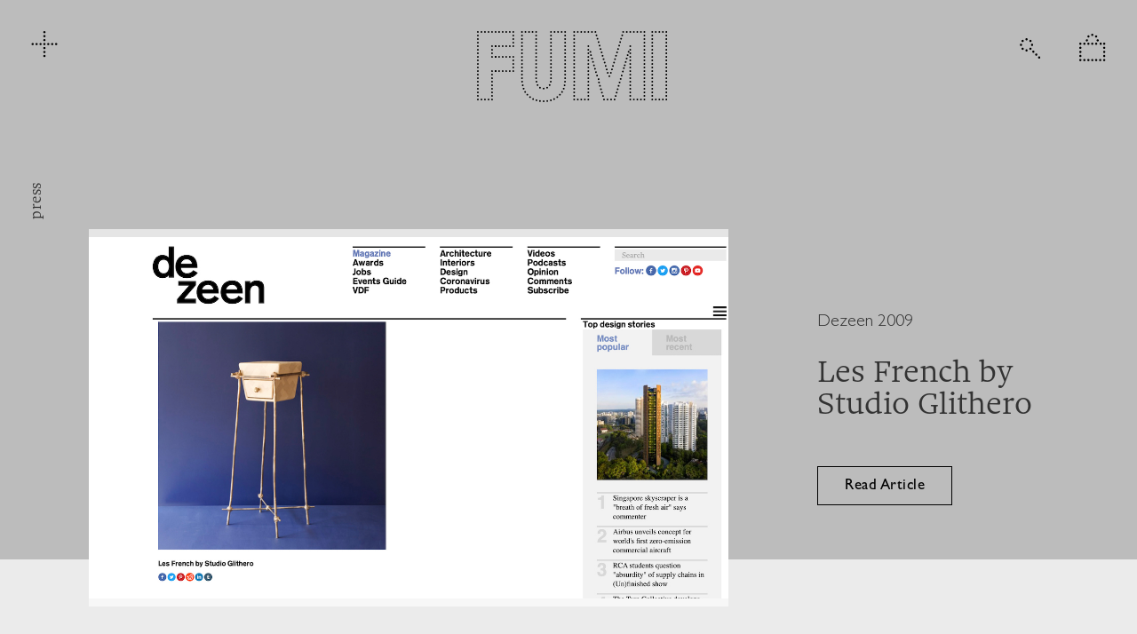

--- FILE ---
content_type: text/html; charset=utf-8
request_url: https://galleryfumi.com/news/dezeen-2
body_size: 13582
content:
<!DOCTYPE html><!-- Last Published: Mon Jan 26 2026 11:23:13 GMT+0000 (Coordinated Universal Time) --><html data-wf-domain="galleryfumi.com" data-wf-page="5f7cf4d0397f0e2e5f688a2b" data-wf-site="5f4762640caaf9149bd9090b" data-wf-collection="5f7cf4d0397f0e7069688a80" data-wf-item-slug="dezeen-2"><head><meta charset="utf-8"/><title>Press: Dezeen 2009 - Apr 05, 2009</title><meta content="Les French by Studio Glithero" name="description"/><meta content="Press: Dezeen 2009 - Apr 05, 2009" property="og:title"/><meta content="Les French by Studio Glithero" property="og:description"/><meta content="https://cdn.prod.website-files.com/5f47626f6c002e99a79c72c3/5f6e0c41d9172d61926f36f6_Dezeen%202009%20cover.jpg" property="og:image"/><meta content="Press: Dezeen 2009 - Apr 05, 2009" property="twitter:title"/><meta content="Les French by Studio Glithero" property="twitter:description"/><meta content="https://cdn.prod.website-files.com/5f47626f6c002e99a79c72c3/5f6e0c41d9172d61926f36f6_Dezeen%202009%20cover.jpg" property="twitter:image"/><meta property="og:type" content="website"/><meta content="summary_large_image" name="twitter:card"/><meta content="width=device-width, initial-scale=1" name="viewport"/><link href="https://cdn.prod.website-files.com/5f4762640caaf9149bd9090b/css/gallery-fumi-5e3e86.webflow.shared.41ca447d9.css" rel="stylesheet" type="text/css" integrity="sha384-QcpEfZlGwBYnP6ANVzwarQqtVyGHswXCUq+k19iC14NMfwLQG+OO0IIFo3rrxwvr" crossorigin="anonymous"/><script type="text/javascript">!function(o,c){var n=c.documentElement,t=" w-mod-";n.className+=t+"js",("ontouchstart"in o||o.DocumentTouch&&c instanceof DocumentTouch)&&(n.className+=t+"touch")}(window,document);</script><link href="https://cdn.prod.website-files.com/5f4762640caaf9149bd9090b/5f9fce4ada41023e5393caf2_favicon.png" rel="shortcut icon" type="image/x-icon"/><link href="https://cdn.prod.website-files.com/5f4762640caaf9149bd9090b/5f9fce6e2a5411e1ac43670b_webclip.png" rel="apple-touch-icon"/><script async="" src="https://www.googletagmanager.com/gtag/js?id=UA-144930278-1"></script><script type="text/javascript">window.dataLayer = window.dataLayer || [];function gtag(){dataLayer.push(arguments);}gtag('js', new Date());gtag('config', 'UA-144930278-1', {'anonymize_ip': true});</script><script async="" src="https://www.googletagmanager.com/gtag/js?id=G-ZMDPG2HTEF"></script><script type="text/javascript">window.dataLayer = window.dataLayer || [];function gtag(){dataLayer.push(arguments);}gtag('set', 'developer_id.dZGVlNj', true);gtag('js', new Date());gtag('config', 'G-ZMDPG2HTEF');</script><script src="https://www.google.com/recaptcha/api.js" type="text/javascript"></script><link rel="stylesheet" href="https://cdnjs.cloudflare.com/ajax/libs/Swiper/5.4.5/css/swiper.min.css">
<script src="https://cdnjs.cloudflare.com/ajax/libs/Swiper/5.4.5/js/swiper.min.js"></script>
<script src="https://cdn.jsdelivr.net/npm/imagesloaded@4.1.4/imagesloaded.pkgd.min.js"></script>
<script src="https://scripts.sirv.com/sirv.js"></script>

<style>
  html{
    overflow-y: overlay;
  }
  
  .w-select {
	padding: 0;
  }
  
  select {
	-moz-appearance: none; 
	-webkit-appearance: none; 
	appearance: none;  
  }
  
  select,
  .date {
    background-repeat: no-repeat;
    background-position: right center;
    background-image: url('data:image/svg+xml,%3Csvg width="10" height="7" viewBox="0 0 10 7" fill="none" xmlns="http://www.w3.org/2000/svg"%3E%3Cpath d="M0.470087 1.27991L5.03009 6.21991L9.59009 1.27991" stroke="black"/%3E%3C/svg%3E ');
  }
  
  .exhibition-artist:not(:last-of-type):after{
    content: ',';
  }
 .work-heading.dots:after {
   width: calc(100% + 100px);
   right: 0;
   left: unset;
   bottom: -20px;
  }
  .filter-data.dots{
  	height: 27px;
  }
  .filter-data.dots:after {
	bottom: 0px;
  }
  
.dots {
  position: relative;
  border: none !important;
}

.dots:after {
  content: '';
  width: 100%;
  position: absolute;
  bottom: -10px;
  left: 0;
  right: 0;
  background-image: url('data:image/svg+xml,%3Csvg width="4" height="4" viewBox="0 0 4 4" fill="none" xmlns="http://www.w3.org/2000/svg"%3E%3Ccircle cx="2" cy="2" r="1" fill="black"/%3E%3C/svg%3E%0A');
  height: 8px;
  background-size: 7px;
  background-repeat: repeat no-repeat;
}

.dots-right.dots:after {
  left: 0;
  right: unset;
  width: 100vw;
}

.dots-left.dots:after {
  right: 0;
  left: unset;
  width: 100vw;
}
  
.isotope-filter.selected {
  font-weight: bold;
}

.isotope-item:nth-child(2) {
  margin-top: 100px;
}

.isotope-item:nth-child(even) {
  justify-content: flex-end;
}

.isotope-item:nth-child(even) > div .masonry-image {
  object-position: 100% 50%;
}

.menu-link {
  display: inline-block;
  transition: 0.1s;
}

.menu-link:hover {
  text-stroke: black 2px;
  -moz-text-stroke: black 2px;
  -webkit-text-stroke: black 2px;
}
  .artist-link:hover {
      text-stroke: black 1px;
  -moz-text-stroke: black 1px;
  -webkit-text-stroke: black 1px;
  }

.menu-link::before {
  display: block;
  content: attr(title);
  letter-spacing: 2px;
  height: 0;
  overflow: hidden;
  visibility: hidden;
}

.isotope-filter-header {
  overflow: hidden;
  white-space: nowrap;
  text-overflow: ellipsis;
}

input[type] {
  border-radius: 0;
  -webkit-appearance: none;
}
  
@media screen and (max-width: 991px) {
  .isotope-item:nth-child(2) {
    margin-top: 0px !important;
  }
}

@media screen and (max-width: 767px) {
  .filter-list-container {
    width: calc(100% + 40px);
  }
}
  
  .w-lightbox-close {
left: 0;
right: unset;
background-image: url("https://cdn.prod.website-files.com/5f4762640caaf9149bd9090b/5f4d280ee520bd6daa89f9a3_lightbox_close_icon.svg");
background-size: 40px;
}
.w-lightbox-right {
background-image: url("https://cdn.prod.website-files.com/5f4762640caaf9149bd9090b/5f4d280e977b83134ecd1c77_lightbox_next_icon.svg");
}
.w-lightbox-left {
 background-image: url("https://cdn.prod.website-files.com/5f4762640caaf9149bd9090b/5f4d280e8da2a162423813ec_lightbox_prev_icon.svg");
}
  
.w-lightbox-backdrop {
 background: rgba(0,0,0,0.8);
}

.w-lightbox-control {
width: 100px;
margin-top: 25px;
}
.w-lightbox-active {
opacity: 1;
transform: scale(0.9);
}

@media (min-width: 768px) {
.w-lightbox-content {
 height: 86vh;
 margin-top: 0;   
}
}

</style>

<style>
  .custom-select{
  	box-shadow: none !important;
  }
  .custom-select option {
  	background: #bcbcbc;
    padding: 5px;
  }
.gallery-item-info,.curated-room {
  opacity: 1;
  transform: translateY(10px);
  transition: all 0.1s;
}

.hover-image {
  opacity: 1;
  transition: opacity 0.3s;
}

@media screen and (min-width: 991px) {
  
 .gallery-item-info,.curated-room {
  opacity: 0;
}

.hover-image {
  opacity: 0;
}
  
  .work:hover .gallery-item-info,.work:hover .curated-room {
    opacity: 1;
    transform: translateY(0);
  }

  .work:hover .hover-image {
    opacity: 1;
  }
}

.filter-current-item {
  pointer-events: none;
}
  
@media only screen and (max-width: 479px)
{	
  .account-link{
  	display: none !important
  }
	.search-input{
    position: fixed;
    top: 60px;
    width: calc(100vw - 40px);
    left: 20px;
  }
}
</style>

<script id="jetboost-script" type="text/javascript"> window.JETBOOST_SITE_ID = "ckfbkbm5x5pjf0778i82ayk1w"; (function() { d = document; s = d.createElement("script"); s.src = "https://cdn.jetboost.io/jetboost.js"; s.async = 1; d.getElementsByTagName("head")[0].appendChild(s); })(); </script><script src="https://js.stripe.com/v3/" type="text/javascript" data-wf-ecomm-key="pk_live_nyPnaDuxaj8zDxRbuaPHJjip" data-wf-ecomm-acct-id="acct_1HUBRzDChRDupDJv"></script><script type="text/javascript">window.__WEBFLOW_CURRENCY_SETTINGS = {"currencyCode":"GBP","symbol":"£","decimal":".","fractionDigits":2,"group":",","template":"{{wf {&quot;path&quot;:&quot;currencyCode&quot;,&quot;type&quot;:&quot;PlainText&quot;\\} }} {{wf {&quot;path&quot;:&quot;amount&quot;,&quot;type&quot;:&quot;CommercePrice&quot;\\} }} ","hideDecimalForWholeNumbers":false};</script></head><body class="body-grey"><div class="header"><div data-w-id="588738a2-6b00-eca3-078c-59dfcb99ad04" class="menu-btn"><img src="https://cdn.prod.website-files.com/5f4762640caaf9149bd9090b/5f4d06ef9f7118ccf2ceb863_icon_menu.svg" loading="eager" alt="" class="menu-button-img open-menu-img"/></div><a href="/" class="logo-image w-inline-block"><img src="https://cdn.prod.website-files.com/5f4762640caaf9149bd9090b/5f7d9b746cc554832f8dfc73_PBD_FUMI_LOGO_BLACK.svg" loading="lazy" alt="" class="image logo logo-black"/><img src="https://cdn.prod.website-files.com/5f4762640caaf9149bd9090b/5f7d9b74ef9bf8727e9b7e91_PBD_FUMI_LOGO_WHITE.svg" loading="lazy" alt="" class="image logo logo-white"/></a><div class="menu"><div data-w-id="588738a2-6b00-eca3-078c-59dfcb99ad0a" class="menu-btn close"><img src="https://cdn.prod.website-files.com/5f4762640caaf9149bd9090b/5f4d06ef9f7118ccf2ceb863_icon_menu.svg" loading="eager" alt="" class="menu-button-img close-img"/></div><div class="menu-links"><a title="About" href="/about" class="menu-link">About</a><a title="Fairs + Exhibitions" href="/fairs-exhibitions" class="menu-link">Fairs + Exhibitions</a><a title="Designers + Artists" href="/designers-artists" class="menu-link">Designers + Artists</a><a title="Works" href="/works" class="menu-link">Works</a><a title="News + Press" href="/news-and-press" class="menu-link">News + Press</a><div class="small-links"><a title="Contact Us" href="/contact" class="small-link">Contact Us</a><a title="Books + Catalogues" href="/books-catalogues" class="small-link">Books + Catalogues</a></div><div class="socials"><a href="https://www.facebook.com/galleryfumi/" target="_blank" class="social-link fb-link w-inline-block"><img src="https://cdn.prod.website-files.com/5f4762640caaf9149bd9090b/5f4d13ff873b086eaf3710a6_facebook-fumi.svg" loading="lazy" alt="" class="social-img"/></a><a href="https://www.instagram.com/gallery_fumi/" target="_blank" class="social-link w-inline-block"><img src="https://cdn.prod.website-files.com/5f4762640caaf9149bd9090b/5f4d13ff5bd0cd992b3ed643_insta-fumi.svg" loading="lazy" alt="" class="social-img"/></a><a href="https://twitter.com/Galleryfumi" target="_blank" class="social-link twitter-link w-inline-block"><img src="https://cdn.prod.website-files.com/5f4762640caaf9149bd9090b/5f4d13cc014a6c685fae1a24_Vector-2.svg" loading="lazy" alt="" class="social-img"/></a></div></div></div><div class="menu-overlay"></div><div class="header-buttons"><form action="/search" class="search w-form"><input class="search-input w-input" maxlength="256" name="query" placeholder="" type="search" id="search" required=""/><input type="submit" data-w-id="b714ca52-d9bf-3a47-e0db-ca1d0f0ce7e0" class="search-button w-button" value=""/><div class="search-behaviour w-embed w-script"><style type="text/css">
.search-button {
	outline: none !important;
}
</style>

<script type="text/javascript">
var searchField = document.querySelector('.search-input');
document.querySelector('.search-button').addEventListener('click', () => {
	// Wait for transition
	window.setTimeout(() => {
		searchField.focus();
  }, 100);
});

// Hide search bar on blur
searchField.addEventListener('blur', () => {
	searchField.style.display = "none";
})
</script></div></form><a href="https://members.galleryfumi.com" target="_blank" class="account-link w-inline-block"><img src="https://cdn.prod.website-files.com/5f4762640caaf9149bd9090b/62319ee364d7fd0e52674411_user.svg" loading="lazy" alt=""/></a><div class="account-popup"><a id="boards-link" href="/user/project-boards" class="popup-link top-link w-inline-block">My boards</a><a id="login-link" href="/user/log-in" class="popup-link w-inline-block">Log in</a></div><div data-node-type="commerce-cart-wrapper" data-open-product="" data-wf-cart-type="modal" data-wf-cart-query="query Dynamo3 {
  database {
    id
    commerceOrder {
      comment
      extraItems {
        name
        pluginId
        pluginName
        price {
          decimalValue
          string
          unit
          value
        }
      }
      id
      startedOn
      statusFlags {
        hasDownloads
        hasSubscription
        isFreeOrder
        requiresShipping
      }
      subtotal {
        decimalValue
        string
        unit
        value
      }
      total {
        decimalValue
        string
        unit
        value
      }
      updatedOn
      userItems {
        count
        id
        price {
          value
          unit
          decimalValue
          string
        }
        product {
          id
          cmsLocaleId
          draft
          archived
          f_name_: name
          f_sku_properties_3dr: skuProperties {
            id
            name
            enum {
              id
              name
              slug
            }
          }
        }
        rowTotal {
          decimalValue
          string
          unit
          value
        }
        sku {
          cmsLocaleId
          draft
          archived
          f_main_image_4dr: mainImage {
            url
            file {
              size
              origFileName
              createdOn
              updatedOn
              mimeType
              width
              height
              variants {
                origFileName
                quality
                height
                width
                s3Url
                error
                size
              }
            }
            alt
          }
          f_sku_values_3dr: skuValues {
            property {
              id
            }
            value {
              id
            }
          }
          id
        }
        subscriptionFrequency
        subscriptionInterval
        subscriptionTrial
      }
      userItemsCount
    }
  }
  site {
    commerce {
      id
      businessAddress {
        country
      }
      defaultCountry
      defaultCurrency
      quickCheckoutEnabled
    }
  }
}" data-wf-page-link-href-prefix="" class="w-commerce-commercecartwrapper cart"><a href="#" data-node-type="commerce-cart-open-link" role="button" class="w-commerce-commercecartopenlink cart-button w-inline-block" aria-haspopup="dialog" aria-label="Open cart"><div data-wf-bindings="%5B%7B%22innerHTML%22%3A%7B%22type%22%3A%22Number%22%2C%22filter%22%3A%7B%22type%22%3A%22numberPrecision%22%2C%22params%22%3A%5B%220%22%2C%22numberPrecision%22%5D%7D%2C%22dataPath%22%3A%22database.commerceOrder.userItemsCount%22%7D%7D%5D" style="display:none" data-count-hide-rule="empty" class="w-commerce-commercecartopenlinkcount cart-quantity">0</div><img src="https://cdn.prod.website-files.com/5f4762640caaf9149bd9090b/5f476aba99ae734738cc4e9a_icon_basket.svg" loading="lazy" alt="" class="cart-icon"/></a><div data-node-type="commerce-cart-container-wrapper" style="display:none" class="w-commerce-commercecartcontainerwrapper w-commerce-commercecartcontainerwrapper--cartType-modal cart-wrapper"><div data-node-type="commerce-cart-container" role="dialog" class="w-commerce-commercecartcontainer"><div class="w-commerce-commercecartheader cart-header"><h4 class="w-commerce-commercecartheading">Your Basket</h4><a href="#" data-node-type="commerce-cart-close-link" role="button" class="w-commerce-commercecartcloselink w-inline-block" aria-label="Close cart"><svg width="16px" height="16px" viewBox="0 0 16 16"><g stroke="none" stroke-width="1" fill="none" fill-rule="evenodd"><g fill-rule="nonzero" fill="#333333"><polygon points="6.23223305 8 0.616116524 13.6161165 2.38388348 15.3838835 8 9.76776695 13.6161165 15.3838835 15.3838835 13.6161165 9.76776695 8 15.3838835 2.38388348 13.6161165 0.616116524 8 6.23223305 2.38388348 0.616116524 0.616116524 2.38388348 6.23223305 8"></polygon></g></g></svg></a></div><div class="w-commerce-commercecartformwrapper"><form data-node-type="commerce-cart-form" style="display:none" class="w-commerce-commercecartform"><script type="text/x-wf-template" id="wf-template-71e1e78c-4981-6c63-0dbc-d6d158065587">%3Cdiv%20class%3D%22w-commerce-commercecartitem%22%3E%3Cimg%20data-wf-bindings%3D%22%255B%257B%2522src%2522%253A%257B%2522type%2522%253A%2522ImageRef%2522%252C%2522filter%2522%253A%257B%2522type%2522%253A%2522identity%2522%252C%2522params%2522%253A%255B%255D%257D%252C%2522dataPath%2522%253A%2522database.commerceOrder.userItems%255B%255D.sku.f_main_image_4dr%2522%257D%257D%255D%22%20src%3D%22%22%20alt%3D%22%22%20class%3D%22w-commerce-commercecartitemimage%20w-dyn-bind-empty%22%2F%3E%3Cdiv%20class%3D%22w-commerce-commercecartiteminfo%22%3E%3Cdiv%20data-wf-bindings%3D%22%255B%257B%2522innerHTML%2522%253A%257B%2522type%2522%253A%2522PlainText%2522%252C%2522filter%2522%253A%257B%2522type%2522%253A%2522identity%2522%252C%2522params%2522%253A%255B%255D%257D%252C%2522dataPath%2522%253A%2522database.commerceOrder.userItems%255B%255D.product.f_name_%2522%257D%257D%255D%22%20class%3D%22w-commerce-commercecartproductname%20w-dyn-bind-empty%22%3E%3C%2Fdiv%3E%3Cdiv%20data-wf-bindings%3D%22%255B%257B%2522innerHTML%2522%253A%257B%2522type%2522%253A%2522CommercePrice%2522%252C%2522filter%2522%253A%257B%2522type%2522%253A%2522price%2522%252C%2522params%2522%253A%255B%255D%257D%252C%2522dataPath%2522%253A%2522database.commerceOrder.userItems%255B%255D.price%2522%257D%257D%255D%22%3E%240.00%3C%2Fdiv%3E%3Cscript%20type%3D%22text%2Fx-wf-template%22%20id%3D%22wf-template-71e1e78c-4981-6c63-0dbc-d6d15806558d%22%3E%253Cli%253E%253Cspan%2520data-wf-bindings%253D%2522%25255B%25257B%252522innerHTML%252522%25253A%25257B%252522type%252522%25253A%252522PlainText%252522%25252C%252522filter%252522%25253A%25257B%252522type%252522%25253A%252522identity%252522%25252C%252522params%252522%25253A%25255B%25255D%25257D%25252C%252522dataPath%252522%25253A%252522database.commerceOrder.userItems%25255B%25255D.product.f_sku_properties_3dr%25255B%25255D.name%252522%25257D%25257D%25255D%2522%2520class%253D%2522w-dyn-bind-empty%2522%253E%253C%252Fspan%253E%253Cspan%253E%253A%2520%253C%252Fspan%253E%253Cspan%2520data-wf-bindings%253D%2522%25255B%25257B%252522innerHTML%252522%25253A%25257B%252522type%252522%25253A%252522CommercePropValues%252522%25252C%252522filter%252522%25253A%25257B%252522type%252522%25253A%252522identity%252522%25252C%252522params%252522%25253A%25255B%25255D%25257D%25252C%252522dataPath%252522%25253A%252522database.commerceOrder.userItems%25255B%25255D.product.f_sku_properties_3dr%25255B%25255D%252522%25257D%25257D%25255D%2522%2520class%253D%2522w-dyn-bind-empty%2522%253E%253C%252Fspan%253E%253C%252Fli%253E%3C%2Fscript%3E%3Cul%20data-wf-bindings%3D%22%255B%257B%2522optionSets%2522%253A%257B%2522type%2522%253A%2522CommercePropTable%2522%252C%2522filter%2522%253A%257B%2522type%2522%253A%2522identity%2522%252C%2522params%2522%253A%255B%255D%257D%252C%2522dataPath%2522%253A%2522database.commerceOrder.userItems%255B%255D.product.f_sku_properties_3dr%5B%5D%2522%257D%257D%252C%257B%2522optionValues%2522%253A%257B%2522type%2522%253A%2522CommercePropValues%2522%252C%2522filter%2522%253A%257B%2522type%2522%253A%2522identity%2522%252C%2522params%2522%253A%255B%255D%257D%252C%2522dataPath%2522%253A%2522database.commerceOrder.userItems%255B%255D.sku.f_sku_values_3dr%2522%257D%257D%255D%22%20class%3D%22w-commerce-commercecartoptionlist%22%20data-wf-collection%3D%22database.commerceOrder.userItems%255B%255D.product.f_sku_properties_3dr%22%20data-wf-template-id%3D%22wf-template-71e1e78c-4981-6c63-0dbc-d6d15806558d%22%3E%3Cli%3E%3Cspan%20data-wf-bindings%3D%22%255B%257B%2522innerHTML%2522%253A%257B%2522type%2522%253A%2522PlainText%2522%252C%2522filter%2522%253A%257B%2522type%2522%253A%2522identity%2522%252C%2522params%2522%253A%255B%255D%257D%252C%2522dataPath%2522%253A%2522database.commerceOrder.userItems%255B%255D.product.f_sku_properties_3dr%255B%255D.name%2522%257D%257D%255D%22%20class%3D%22w-dyn-bind-empty%22%3E%3C%2Fspan%3E%3Cspan%3E%3A%20%3C%2Fspan%3E%3Cspan%20data-wf-bindings%3D%22%255B%257B%2522innerHTML%2522%253A%257B%2522type%2522%253A%2522CommercePropValues%2522%252C%2522filter%2522%253A%257B%2522type%2522%253A%2522identity%2522%252C%2522params%2522%253A%255B%255D%257D%252C%2522dataPath%2522%253A%2522database.commerceOrder.userItems%255B%255D.product.f_sku_properties_3dr%255B%255D%2522%257D%257D%255D%22%20class%3D%22w-dyn-bind-empty%22%3E%3C%2Fspan%3E%3C%2Fli%3E%3C%2Ful%3E%3Ca%20href%3D%22%23%22%20role%3D%22%22%20data-wf-bindings%3D%22%255B%257B%2522data-commerce-sku-id%2522%253A%257B%2522type%2522%253A%2522ItemRef%2522%252C%2522filter%2522%253A%257B%2522type%2522%253A%2522identity%2522%252C%2522params%2522%253A%255B%255D%257D%252C%2522dataPath%2522%253A%2522database.commerceOrder.userItems%255B%255D.sku.id%2522%257D%257D%255D%22%20class%3D%22w-inline-block%22%20data-wf-cart-action%3D%22remove-item%22%20data-commerce-sku-id%3D%22%22%20aria-label%3D%22Remove%20item%20from%20cart%22%3E%3Cdiv%3ERemove%3C%2Fdiv%3E%3C%2Fa%3E%3C%2Fdiv%3E%3Cinput%20data-wf-bindings%3D%22%255B%257B%2522value%2522%253A%257B%2522type%2522%253A%2522Number%2522%252C%2522filter%2522%253A%257B%2522type%2522%253A%2522numberPrecision%2522%252C%2522params%2522%253A%255B%25220%2522%252C%2522numberPrecision%2522%255D%257D%252C%2522dataPath%2522%253A%2522database.commerceOrder.userItems%255B%255D.count%2522%257D%257D%252C%257B%2522data-commerce-sku-id%2522%253A%257B%2522type%2522%253A%2522ItemRef%2522%252C%2522filter%2522%253A%257B%2522type%2522%253A%2522identity%2522%252C%2522params%2522%253A%255B%255D%257D%252C%2522dataPath%2522%253A%2522database.commerceOrder.userItems%255B%255D.sku.id%2522%257D%257D%255D%22%20class%3D%22w-commerce-commercecartquantity%22%20required%3D%22%22%20pattern%3D%22%5E%5B0-9%5D%2B%24%22%20inputMode%3D%22numeric%22%20type%3D%22number%22%20name%3D%22quantity%22%20autoComplete%3D%22off%22%20data-wf-cart-action%3D%22update-item-quantity%22%20data-commerce-sku-id%3D%22%22%20value%3D%221%22%2F%3E%3C%2Fdiv%3E</script><div class="w-commerce-commercecartlist cart-list" data-wf-collection="database.commerceOrder.userItems" data-wf-template-id="wf-template-71e1e78c-4981-6c63-0dbc-d6d158065587"><div class="w-commerce-commercecartitem"><img data-wf-bindings="%5B%7B%22src%22%3A%7B%22type%22%3A%22ImageRef%22%2C%22filter%22%3A%7B%22type%22%3A%22identity%22%2C%22params%22%3A%5B%5D%7D%2C%22dataPath%22%3A%22database.commerceOrder.userItems%5B%5D.sku.f_main_image_4dr%22%7D%7D%5D" src="" alt="" class="w-commerce-commercecartitemimage w-dyn-bind-empty"/><div class="w-commerce-commercecartiteminfo"><div data-wf-bindings="%5B%7B%22innerHTML%22%3A%7B%22type%22%3A%22PlainText%22%2C%22filter%22%3A%7B%22type%22%3A%22identity%22%2C%22params%22%3A%5B%5D%7D%2C%22dataPath%22%3A%22database.commerceOrder.userItems%5B%5D.product.f_name_%22%7D%7D%5D" class="w-commerce-commercecartproductname w-dyn-bind-empty"></div><div data-wf-bindings="%5B%7B%22innerHTML%22%3A%7B%22type%22%3A%22CommercePrice%22%2C%22filter%22%3A%7B%22type%22%3A%22price%22%2C%22params%22%3A%5B%5D%7D%2C%22dataPath%22%3A%22database.commerceOrder.userItems%5B%5D.price%22%7D%7D%5D">$0.00</div><script type="text/x-wf-template" id="wf-template-71e1e78c-4981-6c63-0dbc-d6d15806558d">%3Cli%3E%3Cspan%20data-wf-bindings%3D%22%255B%257B%2522innerHTML%2522%253A%257B%2522type%2522%253A%2522PlainText%2522%252C%2522filter%2522%253A%257B%2522type%2522%253A%2522identity%2522%252C%2522params%2522%253A%255B%255D%257D%252C%2522dataPath%2522%253A%2522database.commerceOrder.userItems%255B%255D.product.f_sku_properties_3dr%255B%255D.name%2522%257D%257D%255D%22%20class%3D%22w-dyn-bind-empty%22%3E%3C%2Fspan%3E%3Cspan%3E%3A%20%3C%2Fspan%3E%3Cspan%20data-wf-bindings%3D%22%255B%257B%2522innerHTML%2522%253A%257B%2522type%2522%253A%2522CommercePropValues%2522%252C%2522filter%2522%253A%257B%2522type%2522%253A%2522identity%2522%252C%2522params%2522%253A%255B%255D%257D%252C%2522dataPath%2522%253A%2522database.commerceOrder.userItems%255B%255D.product.f_sku_properties_3dr%255B%255D%2522%257D%257D%255D%22%20class%3D%22w-dyn-bind-empty%22%3E%3C%2Fspan%3E%3C%2Fli%3E</script><ul data-wf-bindings="%5B%7B%22optionSets%22%3A%7B%22type%22%3A%22CommercePropTable%22%2C%22filter%22%3A%7B%22type%22%3A%22identity%22%2C%22params%22%3A%5B%5D%7D%2C%22dataPath%22%3A%22database.commerceOrder.userItems%5B%5D.product.f_sku_properties_3dr[]%22%7D%7D%2C%7B%22optionValues%22%3A%7B%22type%22%3A%22CommercePropValues%22%2C%22filter%22%3A%7B%22type%22%3A%22identity%22%2C%22params%22%3A%5B%5D%7D%2C%22dataPath%22%3A%22database.commerceOrder.userItems%5B%5D.sku.f_sku_values_3dr%22%7D%7D%5D" class="w-commerce-commercecartoptionlist" data-wf-collection="database.commerceOrder.userItems%5B%5D.product.f_sku_properties_3dr" data-wf-template-id="wf-template-71e1e78c-4981-6c63-0dbc-d6d15806558d"><li><span data-wf-bindings="%5B%7B%22innerHTML%22%3A%7B%22type%22%3A%22PlainText%22%2C%22filter%22%3A%7B%22type%22%3A%22identity%22%2C%22params%22%3A%5B%5D%7D%2C%22dataPath%22%3A%22database.commerceOrder.userItems%5B%5D.product.f_sku_properties_3dr%5B%5D.name%22%7D%7D%5D" class="w-dyn-bind-empty"></span><span>: </span><span data-wf-bindings="%5B%7B%22innerHTML%22%3A%7B%22type%22%3A%22CommercePropValues%22%2C%22filter%22%3A%7B%22type%22%3A%22identity%22%2C%22params%22%3A%5B%5D%7D%2C%22dataPath%22%3A%22database.commerceOrder.userItems%5B%5D.product.f_sku_properties_3dr%5B%5D%22%7D%7D%5D" class="w-dyn-bind-empty"></span></li></ul><a href="#" role="" data-wf-bindings="%5B%7B%22data-commerce-sku-id%22%3A%7B%22type%22%3A%22ItemRef%22%2C%22filter%22%3A%7B%22type%22%3A%22identity%22%2C%22params%22%3A%5B%5D%7D%2C%22dataPath%22%3A%22database.commerceOrder.userItems%5B%5D.sku.id%22%7D%7D%5D" class="w-inline-block" data-wf-cart-action="remove-item" data-commerce-sku-id="" aria-label="Remove item from cart"><div>Remove</div></a></div><input data-wf-bindings="%5B%7B%22value%22%3A%7B%22type%22%3A%22Number%22%2C%22filter%22%3A%7B%22type%22%3A%22numberPrecision%22%2C%22params%22%3A%5B%220%22%2C%22numberPrecision%22%5D%7D%2C%22dataPath%22%3A%22database.commerceOrder.userItems%5B%5D.count%22%7D%7D%2C%7B%22data-commerce-sku-id%22%3A%7B%22type%22%3A%22ItemRef%22%2C%22filter%22%3A%7B%22type%22%3A%22identity%22%2C%22params%22%3A%5B%5D%7D%2C%22dataPath%22%3A%22database.commerceOrder.userItems%5B%5D.sku.id%22%7D%7D%5D" class="w-commerce-commercecartquantity" required="" pattern="^[0-9]+$" inputMode="numeric" type="number" name="quantity" autoComplete="off" data-wf-cart-action="update-item-quantity" data-commerce-sku-id="" value="1"/></div></div><div class="w-commerce-commercecartfooter"><div aria-live="" aria-atomic="false" class="w-commerce-commercecartlineitem"><div>Subtotal</div><div data-wf-bindings="%5B%7B%22innerHTML%22%3A%7B%22type%22%3A%22CommercePrice%22%2C%22filter%22%3A%7B%22type%22%3A%22price%22%2C%22params%22%3A%5B%5D%7D%2C%22dataPath%22%3A%22database.commerceOrder.subtotal%22%7D%7D%5D" class="w-commerce-commercecartordervalue"></div></div><div><div data-node-type="commerce-cart-quick-checkout-actions" style="display:none"><a role="button" tabindex="0" aria-haspopup="dialog" aria-label="Apple Pay" data-node-type="commerce-cart-apple-pay-button" style="background-image:-webkit-named-image(apple-pay-logo-white);background-size:100% 50%;background-position:50% 50%;background-repeat:no-repeat" class="w-commerce-commercecartapplepaybutton apple-pay" tabindex="0"><div></div></a><a role="button" tabindex="0" aria-haspopup="dialog" data-node-type="commerce-cart-quick-checkout-button" style="display:none" class="w-commerce-commercecartquickcheckoutbutton pay-with-browser"><svg class="w-commerce-commercequickcheckoutgoogleicon" xmlns="http://www.w3.org/2000/svg" xmlns:xlink="http://www.w3.org/1999/xlink" width="16" height="16" viewBox="0 0 16 16"><defs><polygon id="google-mark-a" points="0 .329 3.494 .329 3.494 7.649 0 7.649"></polygon><polygon id="google-mark-c" points=".894 0 13.169 0 13.169 6.443 .894 6.443"></polygon></defs><g fill="none" fill-rule="evenodd"><path fill="#4285F4" d="M10.5967,12.0469 L10.5967,14.0649 L13.1167,14.0649 C14.6047,12.6759 15.4577,10.6209 15.4577,8.1779 C15.4577,7.6339 15.4137,7.0889 15.3257,6.5559 L7.8887,6.5559 L7.8887,9.6329 L12.1507,9.6329 C11.9767,10.6119 11.4147,11.4899 10.5967,12.0469"></path><path fill="#34A853" d="M7.8887,16 C10.0137,16 11.8107,15.289 13.1147,14.067 C13.1147,14.066 13.1157,14.065 13.1167,14.064 L10.5967,12.047 C10.5877,12.053 10.5807,12.061 10.5727,12.067 C9.8607,12.556 8.9507,12.833 7.8887,12.833 C5.8577,12.833 4.1387,11.457 3.4937,9.605 L0.8747,9.605 L0.8747,11.648 C2.2197,14.319 4.9287,16 7.8887,16"></path><g transform="translate(0 4)"><mask id="google-mark-b" fill="#fff"><use xlink:href="#google-mark-a"></use></mask><path fill="#FBBC04" d="M3.4639,5.5337 C3.1369,4.5477 3.1359,3.4727 3.4609,2.4757 L3.4639,2.4777 C3.4679,2.4657 3.4749,2.4547 3.4789,2.4427 L3.4939,0.3287 L0.8939,0.3287 C0.8799,0.3577 0.8599,0.3827 0.8459,0.4117 C-0.2821,2.6667 -0.2821,5.3337 0.8459,7.5887 L0.8459,7.5997 C0.8549,7.6167 0.8659,7.6317 0.8749,7.6487 L3.4939,5.6057 C3.4849,5.5807 3.4729,5.5587 3.4639,5.5337" mask="url(#google-mark-b)"></path></g><mask id="google-mark-d" fill="#fff"><use xlink:href="#google-mark-c"></use></mask><path fill="#EA4335" d="M0.894,4.3291 L3.478,6.4431 C4.113,4.5611 5.843,3.1671 7.889,3.1671 C9.018,3.1451 10.102,3.5781 10.912,4.3671 L13.169,2.0781 C11.733,0.7231 9.85,-0.0219 7.889,0.0001 C4.941,0.0001 2.245,1.6791 0.894,4.3291" mask="url(#google-mark-d)"></path></g></svg><svg class="w-commerce-commercequickcheckoutmicrosofticon" xmlns="http://www.w3.org/2000/svg" width="16" height="16" viewBox="0 0 16 16"><g fill="none" fill-rule="evenodd"><polygon fill="#F05022" points="7 7 1 7 1 1 7 1"></polygon><polygon fill="#7DB902" points="15 7 9 7 9 1 15 1"></polygon><polygon fill="#00A4EE" points="7 15 1 15 1 9 7 9"></polygon><polygon fill="#FFB700" points="15 15 9 15 9 9 15 9"></polygon></g></svg><div>Pay with browser.</div></a></div><a href="/checkout" value="Continue to Checkout" data-node-type="cart-checkout-button" class="w-commerce-commercecartcheckoutbutton button" data-loading-text="Hang Tight..." data-publishable-key="pk_live_51HUBRzDChRDupDJvM06mOhHgHLvxATk1CdUbyxKxYaLOeEaFtdAPRY6O2CGyTDjTdSY40co1A0pifRrctVEfoDX5005rza7qOw">Continue to Checkout</a></div></div></form><div class="w-commerce-commercecartemptystate"><div class="cart-empty">No items found. Check our <a href="/books-catalogues" class="cat-link">Books + Catalogues</a></div></div><div aria-live="" style="display:none" data-node-type="commerce-cart-error" class="w-commerce-commercecarterrorstate"><div class="w-cart-error-msg" data-w-cart-quantity-error="Product is not available in this quantity." data-w-cart-general-error="Something went wrong when adding this item to the cart." data-w-cart-checkout-error="Checkout is disabled on this site." data-w-cart-cart_order_min-error="The order minimum was not met. Add more items to your cart to continue." data-w-cart-subscription_error-error="Before you purchase, please use your email invite to verify your address so we can send order updates.">Product is not available in this quantity.</div></div></div></div></div></div></div></div><div class="page-info"><div id="page-info" class="info">Press</div></div><div class="page-header"><div class="fixed-width flex-header"><div class="swiper w-condition-invisible"><a href="#" class="swiper-button-left w-button"></a><a href="#" class="swiper-button-right w-button"></a><div class="swiper-container w-dyn-list"><script type="text/x-wf-template" id="wf-template-68297b29-8ecc-15d2-40b4-02c7afabef7a">%3Cdiv%20role%3D%22listitem%22%20class%3D%22swiper-slide%20w-dyn-item%20w-dyn-repeater-item%22%3E%3Cimg%20loading%3D%22lazy%22%20alt%3D%22%22%20src%3D%22%22%20class%3D%22swiper-image%20w-dyn-bind-empty%22%2F%3E%3C%2Fdiv%3E</script><div role="list" class="swiper-wrapper w-dyn-items w-dyn-hide"></div><div class="w-dyn-empty"><div>No items found.</div></div></div></div><div class="swiper-placeholder swiper-placeholder-press"><img loading="lazy" alt="Dezeen 2009" src="https://cdn.prod.website-files.com/5f47626f6c002e99a79c72c3/5f6e0c41d9172d61926f36f6_Dezeen%202009%20cover.jpg" sizes="100vw" srcset="https://cdn.prod.website-files.com/5f47626f6c002e99a79c72c3/5f6e0c41d9172d61926f36f6_Dezeen%202009%20cover-p-800.jpeg 800w, https://cdn.prod.website-files.com/5f47626f6c002e99a79c72c3/5f6e0c41d9172d61926f36f6_Dezeen%202009%20cover-p-1080.jpeg 1080w, https://cdn.prod.website-files.com/5f47626f6c002e99a79c72c3/5f6e0c41d9172d61926f36f6_Dezeen%202009%20cover.jpg 1417w" class="image-10 press-header-image"/></div><div class="header-flex"><h2 class="heading-5">Dezeen 2009</h2><h1 class="big-quote">Les French by Studio Glithero</h1><a href="#" class="button article-button w-condition-invisible w-button">Read Article</a><a href="https://www.dezeen.com/2009/04/05/les-french-by-studio-glithero/" target="_blank" class="button article-button w-button">Read Article</a><div class="padder"></div></div></div></div><div class="article-body press-article-body"><div class="fixed-width w-row"><div class="hero-left-col w-col w-col-7 w-col-stack"><div class="content-block"><div class="body-copy read-more w-dyn-bind-empty w-richtext"></div></div></div><div class="hero-right-col w-col w-col-5 w-col-stack"><img loading="lazy" alt="" src="" class="sub-image w-dyn-bind-empty"/></div></div></div><div class="article-gallery w-condition-invisible"><div class="fixed-width"><h3 class="pull-left-header dots dots-left">Article Gallery</h3><div class="w-dyn-list"><script type="text/x-wf-template" id="wf-template-3b172194-c226-4556-c086-974adb8fe18b">%3Cdiv%20role%3D%22listitem%22%20class%3D%22isotope-item%20w-dyn-item%20w-dyn-repeater-item%22%3E%3Ca%20href%3D%22%23%22%20class%3D%22article-image%20parallax%20w-inline-block%20w-dyn-bind-empty%20w-lightbox%22%3E%3Cimg%20loading%3D%22lazy%22%20alt%3D%22%22%20src%3D%22%22%20class%3D%22masonry-image%20w-dyn-bind-empty%22%2F%3E%3Cscript%20type%3D%22application%2Fjson%22%20class%3D%22w-json%22%3E%7B%0A%20%20%22items%22%3A%20%5B%5D%2C%0A%20%20%22group%22%3A%20%22Main%20Gallery%22%0A%7D%3C%2Fscript%3E%3C%2Fa%3E%3C%2Fdiv%3E</script><div role="list" class="isotope w-dyn-items w-dyn-hide"></div><div class="w-dyn-empty"><div>No items found.</div></div></div></div></div><footer id="footer" class="footer"><div class="modal-wrapper newsletter-signup"><div class="modal newsletter-modal"><div class="w-form"><form id="wf-form-Newsletter" name="wf-form-Newsletter" data-name="Newsletter" method="post" data-wf-page-id="5f7cf4d0397f0e2e5f688a2b" data-wf-element-id="0102633c-3723-29e6-93f3-03855eb2e1bc"><div class="w-embed w-script"><script type="text/javascript">  
document.addEventListener('DOMContentLoaded', function () {
    const form = document.getElementById('wf-form-Newsletter');
    form.addEventListener('submit', function (event) {
      // Check the honeypot field
      const honeypotValue = document.getElementById('SubmitId').value;
      if (honeypotValue) {
      	event.preventDefault(); // Prevent default form submission
        console.warn('Bot detected - submission blocked.');
        return false; // Block submission if the honeypot has a value
      }
    });
    
  const submit = document.getElementById("SubmitButton");
  const honeypot = document.getElementById('SubmitId');

  honeypot.oninput = function() {
    if (honeypot.value.length > 0) {
      submit.disabled = true;
    }
  }
});
</script></div><input class="text-field-2 w-input" maxlength="256" name="SubmitId" data-name="SubmitId" placeholder="" type="text" id="SubmitId"/><h1 class="model-heading">Sign up to our newsletter</h1><div class="form-row"><div class="form-block dots"><input class="text-input w-input" maxlength="256" name="First-Name-2" data-name="First Name 2" placeholder="First Name*" type="text" id="First-Name-2" required=""/></div></div><div class="form-row"><div class="form-block dots"><input class="text-input w-input" maxlength="256" name="Last-Name-2" data-name="Last Name 2" placeholder="Last Name*" type="text" id="Last-Name-2" required=""/></div></div><div class="form-row"><div class="form-block dots"><input class="text-input w-input" maxlength="256" name="email-2" data-name="Email 2" placeholder="Email Address*" type="email" id="email-2" required=""/></div></div><div data-sitekey="6LeB6sYkAAAAAOAZwzzxV39WrqvW_zHlAtFwATef" class="w-form-formrecaptcha g-recaptcha g-recaptcha-error g-recaptcha-disabled"></div><label class="w-checkbox checkbox-field"><div class="w-checkbox-input w-checkbox-input--inputType-custom checkbox"></div><input type="checkbox" id="Agree to terms" name="Agree-to-terms" data-name="Agree to terms" required="" style="opacity:0;position:absolute;z-index:-1"/><span for="Agree-to-terms" class="small-print w-form-label">Gallery FUMI will use the information you provide on this form to reply directly to your enquiry.<br/>We will treat your information with respect. Please confirm that you have read and agree to our Terms + Conditions.</span></label><div class="align-button-right-container"><input type="submit" data-wait="Please wait..." id="SubmitButton" class="button w-button" value="Send"/></div></form><div class="success-message-3 w-form-done"><div class="text-block-2">Thank you. Your submission has been received.</div></div><div class="w-form-fail"><div class="text-block-3">Oops! Something went wrong while submitting the form.</div></div></div><img src="https://cdn.prod.website-files.com/5f4762640caaf9149bd9090b/5f61c6c475e49f8bf910a52e_cross.svg" loading="lazy" data-w-id="0102633c-3723-29e6-93f3-03855eb2e1dd" alt="close" class="close-modal-button newsletter-close"/></div></div><div class="fixed-width w-container"><div class="footer-flex-container"><div><div class="w-dyn-list"><div role="list" class="w-dyn-items"><div role="listitem" class="footer-link w-dyn-item"><a href="/legal-documents/privacy-policy">Privacy Policy</a></div><div role="listitem" class="footer-link w-dyn-item"><a href="/legal-documents/cookie-policy">Cookie Policy</a></div></div></div></div><div class="div-block-2"><a data-w-id="49c9004d-0f2b-737f-45f7-14356fb0acb1" href="#" class="newsletter-button w-button">Sign up for our newsletter</a></div></div><div class="footer-socials"><a href="https://www.instagram.com/gallery_fumi/" target="_blank" class="social-link footer-social-link w-inline-block"><img src="https://cdn.prod.website-files.com/5f4762640caaf9149bd9090b/5f4d13ff5bd0cd992b3ed643_insta-fumi.svg" loading="lazy" alt="" class="social-img"/></a></div><div class="text-block">© 2025 Gallery FUMI</div></div></footer><div class="isotope-code-basic w-embed w-script"><script src="https://unpkg.com/isotope-layout@3/dist/isotope.pkgd.min.js"></script>
<script src="https://unpkg.com/imagesloaded@4/imagesloaded.pkgd.min.js"></script>

<style>
.isotope-item:nth-child(2) {
margin-top: 100px;
}
.isotope-item:nth-child(even) {
justify-content: flex-end;
}

.isotope-item:nth-child(odd) {
justify-content: flex-start;
}

.isotope-item:nth-child(even) > div .masonry-image {
object-position: 100% 50%;
}

[data-loaded] {
transition: 0.2s;
}
[data-loaded="false"] {
opacity: 0;
transform: translateY(10px);
}

[data-loaded="true"] {
opacity: 1;
transform: translateY(0px);
}
</style>

<script type="text/javascript">
const isos = document.getElementsByClassName('isotope');
const isoInstances = [];

var n = isos.length;
for (var i = 0; i < n; i++) {
const ele = isos[i]
//ele.dataset.loaded = "false";
  const iso = new Isotope(ele, {
    itemSelector: '.isotope-item',
    transitionDuration: 0,
    masonry: {
      horizontalOrder: true
    }
  });
  isoInstances.push(iso)

  var imgLoad = imagesLoaded(ele, function() {
    console.log('images ready');
  	window.setTimeout(() => {
  		iso.layout();
    }, 1000);
    //ele.dataset.loaded = "true";
  });
  
  imgLoad.on( 'progress', function( instance, image ) {
  //var result = image.isLoaded ? 'loaded' : 'broken';
  //console.log( 'image is ' + result + ' for ' + image.img.src );
  iso.layout();
});
  

// this is gross - probably a better way to do it  but my brain hurts
  const callback = function (mutationsList, observer) {
    for (const mutation of mutationsList) {
      if (mutation.type === 'childList') {

        setTimeout(() => {
          iso.appended(mutation.addedNodes[0])
          iso.layout();
        }, 1000)
      }
    }
  };

  const observer = new MutationObserver(callback);
  observer.observe(isos[i], { childList: true });

}
  
</script></div><div class="parallax-script w-embed w-script"><script src="https://cdnjs.cloudflare.com/ajax/libs/gsap/3.2.6/gsap.min.js"></script>


<script type="text/javascript">

let mobile = window.matchMedia('(max-width: 991px)');
if(!mobile.matches) {
const observerElements = document.querySelectorAll('.parallax');
console.log('# observerElements', observerElements);
const observerOptions = {
  root: null,
  rootMargin: '0px 0px',
  threshold: 0
}

observerElements.forEach(el => {
  var elTL = gsap.timeline({ paused: true });
  elTL.to(el, {y: -20, ease: 'ease-in'});
  
  var elObserver = new IntersectionObserver(
    entry => {
      if (entry[0].intersectionRatio > 0) {
        gsap.ticker.add(elProgressTween)
      } else {    
        gsap.ticker.remove(elProgressTween)
      }
    },
    observerOptions
  );
  
  var elProgressTween = () => {
   // const scrollPosition = (window.scrollY + window.innerHeight);
   // const elPosition = (scrollPosition - el.offsetTop);
   // const durationDistance = (window.innerHeight + el.offsetHeight);
   // const currentProgress = (elPosition / durationDistance);   
   const currentProgress = el.getBoundingClientRect().top / window.innerHeight
    elTL.progress(1 - currentProgress);
  }
  elObserver.observe(el);
});
}
</script></div><script src="https://d3e54v103j8qbb.cloudfront.net/js/jquery-3.5.1.min.dc5e7f18c8.js?site=5f4762640caaf9149bd9090b" type="text/javascript" integrity="sha256-9/aliU8dGd2tb6OSsuzixeV4y/faTqgFtohetphbbj0=" crossorigin="anonymous"></script><script src="https://cdn.prod.website-files.com/5f4762640caaf9149bd9090b/js/webflow.schunk.1a46086c5c4e5c9f.js" type="text/javascript" integrity="sha384-agtRoeFk4mFXbsEDcQzpIP6KeWa6WFkVEZMH7hV3h4Tv9KsZoq2OzWPbbc6zLbBB" crossorigin="anonymous"></script><script src="https://cdn.prod.website-files.com/5f4762640caaf9149bd9090b/js/webflow.schunk.16af2fd5fd215781.js" type="text/javascript" integrity="sha384-CXptiTuvii85xCkUqMZC045BRlnG4y3OslWgXoP3T8/QRbPaPKyMqT6RhxuSP+I1" crossorigin="anonymous"></script><script src="https://cdn.prod.website-files.com/5f4762640caaf9149bd9090b/js/webflow.babc58b6.ff631329107498ee.js" type="text/javascript" integrity="sha384-twDt3knS1GhkQU4/hhySL27i5ARS+3fV4oWO5smPNba+FR1wVBTTrmbI3xKZi8F8" crossorigin="anonymous"></script><script>
   function handleReadMore() {
  const readMoreText = document.getElementsByClassName("read-more")[0];
     if (!readMoreText){
     return;
     }
  const originalText = readMoreText.innerHTML;
  
  const textMaxLength = 700;
  if(readMoreText.innerHTML.length > textMaxLength) {
  	const shortString = readMoreText.innerHTML.substring(0, textMaxLength);
    readMoreText.innerHTML = shortString + "...";
    
    const button = document.createElement('button')
    button.innerHTML = 'Read More';
    button.classList.add("read-more-button")
  	button.onclick = function(){
		readMoreText.innerHTML = originalText;
  	};
    readMoreText.appendChild(button)
  }
 }
 handleReadMore();
</script>

<script>
$('.w-dyn-empty').parents('.works-section').each(function(){ $(this).hide()})
$('.back-button').on('click', () => history.back());
  
if (location.pathname === '/'){
	$('.back-button').hide();
} else {
	$('.back-button').show();
}
  
$('.search-button').attr('type', 'button');
</script>
 <!-- Insert this script at the bottom of the HTML, but before you use any Firebase services -->
<script type="module">
    import { initializeApp } from 'https://www.gstatic.com/firebasejs/9.9.1/firebase-app.js'
    import { getAuth, onAuthStateChanged, signOut } from "https://www.gstatic.com/firebasejs/9.9.1/firebase-auth.js";
    
     const firebaseConfig = {
      apiKey: "AIzaSyA7Nhr0Ho8Sw19ICEs-O90JZYUsglgFaoU",
      authDomain: "gallery-fumi.firebaseapp.com",
      databaseURL: "https://gallery-fumi.firebaseio.com",
      projectId: "gallery-fumi",
      storageBucket: "gallery-fumi.appspot.com",
      messagingSenderId: "172038366819",
      appId: "1:172038366819:web:26adf8c230dfff2bf8fa56"
    };
    
    const app = initializeApp(firebaseConfig);
    
    const auth = getAuth();
    
    onAuthStateChanged(auth, async (user) => {
    	const loginLink = document.getElementById("login-link");
    	const boardsLink = document.getElementById("boards-link");
  		if (user) {
        	loginLink.innerText = "Log out";
            loginLink.onclick = async () => {
            	localStorage.removeItem('user');
                await (signOut(auth));
              	location.href = "/";
            }
        } else {
        	boardsLink.remove();
        }
    });
    
    
</script>
<script type="text/javascript">
var mySwiper = new Swiper('.swiper-container',{
navigation: {
    nextEl: '.swiper-button-right',
    prevEl: '.swiper-button-left',
  }});
</script></body></html>

--- FILE ---
content_type: text/html; charset=utf-8
request_url: https://www.google.com/recaptcha/api2/anchor?ar=1&k=6LeB6sYkAAAAAOAZwzzxV39WrqvW_zHlAtFwATef&co=aHR0cHM6Ly9nYWxsZXJ5ZnVtaS5jb206NDQz&hl=en&v=PoyoqOPhxBO7pBk68S4YbpHZ&size=normal&anchor-ms=20000&execute-ms=30000&cb=jcfgn8y4kp39
body_size: 49300
content:
<!DOCTYPE HTML><html dir="ltr" lang="en"><head><meta http-equiv="Content-Type" content="text/html; charset=UTF-8">
<meta http-equiv="X-UA-Compatible" content="IE=edge">
<title>reCAPTCHA</title>
<style type="text/css">
/* cyrillic-ext */
@font-face {
  font-family: 'Roboto';
  font-style: normal;
  font-weight: 400;
  font-stretch: 100%;
  src: url(//fonts.gstatic.com/s/roboto/v48/KFO7CnqEu92Fr1ME7kSn66aGLdTylUAMa3GUBHMdazTgWw.woff2) format('woff2');
  unicode-range: U+0460-052F, U+1C80-1C8A, U+20B4, U+2DE0-2DFF, U+A640-A69F, U+FE2E-FE2F;
}
/* cyrillic */
@font-face {
  font-family: 'Roboto';
  font-style: normal;
  font-weight: 400;
  font-stretch: 100%;
  src: url(//fonts.gstatic.com/s/roboto/v48/KFO7CnqEu92Fr1ME7kSn66aGLdTylUAMa3iUBHMdazTgWw.woff2) format('woff2');
  unicode-range: U+0301, U+0400-045F, U+0490-0491, U+04B0-04B1, U+2116;
}
/* greek-ext */
@font-face {
  font-family: 'Roboto';
  font-style: normal;
  font-weight: 400;
  font-stretch: 100%;
  src: url(//fonts.gstatic.com/s/roboto/v48/KFO7CnqEu92Fr1ME7kSn66aGLdTylUAMa3CUBHMdazTgWw.woff2) format('woff2');
  unicode-range: U+1F00-1FFF;
}
/* greek */
@font-face {
  font-family: 'Roboto';
  font-style: normal;
  font-weight: 400;
  font-stretch: 100%;
  src: url(//fonts.gstatic.com/s/roboto/v48/KFO7CnqEu92Fr1ME7kSn66aGLdTylUAMa3-UBHMdazTgWw.woff2) format('woff2');
  unicode-range: U+0370-0377, U+037A-037F, U+0384-038A, U+038C, U+038E-03A1, U+03A3-03FF;
}
/* math */
@font-face {
  font-family: 'Roboto';
  font-style: normal;
  font-weight: 400;
  font-stretch: 100%;
  src: url(//fonts.gstatic.com/s/roboto/v48/KFO7CnqEu92Fr1ME7kSn66aGLdTylUAMawCUBHMdazTgWw.woff2) format('woff2');
  unicode-range: U+0302-0303, U+0305, U+0307-0308, U+0310, U+0312, U+0315, U+031A, U+0326-0327, U+032C, U+032F-0330, U+0332-0333, U+0338, U+033A, U+0346, U+034D, U+0391-03A1, U+03A3-03A9, U+03B1-03C9, U+03D1, U+03D5-03D6, U+03F0-03F1, U+03F4-03F5, U+2016-2017, U+2034-2038, U+203C, U+2040, U+2043, U+2047, U+2050, U+2057, U+205F, U+2070-2071, U+2074-208E, U+2090-209C, U+20D0-20DC, U+20E1, U+20E5-20EF, U+2100-2112, U+2114-2115, U+2117-2121, U+2123-214F, U+2190, U+2192, U+2194-21AE, U+21B0-21E5, U+21F1-21F2, U+21F4-2211, U+2213-2214, U+2216-22FF, U+2308-230B, U+2310, U+2319, U+231C-2321, U+2336-237A, U+237C, U+2395, U+239B-23B7, U+23D0, U+23DC-23E1, U+2474-2475, U+25AF, U+25B3, U+25B7, U+25BD, U+25C1, U+25CA, U+25CC, U+25FB, U+266D-266F, U+27C0-27FF, U+2900-2AFF, U+2B0E-2B11, U+2B30-2B4C, U+2BFE, U+3030, U+FF5B, U+FF5D, U+1D400-1D7FF, U+1EE00-1EEFF;
}
/* symbols */
@font-face {
  font-family: 'Roboto';
  font-style: normal;
  font-weight: 400;
  font-stretch: 100%;
  src: url(//fonts.gstatic.com/s/roboto/v48/KFO7CnqEu92Fr1ME7kSn66aGLdTylUAMaxKUBHMdazTgWw.woff2) format('woff2');
  unicode-range: U+0001-000C, U+000E-001F, U+007F-009F, U+20DD-20E0, U+20E2-20E4, U+2150-218F, U+2190, U+2192, U+2194-2199, U+21AF, U+21E6-21F0, U+21F3, U+2218-2219, U+2299, U+22C4-22C6, U+2300-243F, U+2440-244A, U+2460-24FF, U+25A0-27BF, U+2800-28FF, U+2921-2922, U+2981, U+29BF, U+29EB, U+2B00-2BFF, U+4DC0-4DFF, U+FFF9-FFFB, U+10140-1018E, U+10190-1019C, U+101A0, U+101D0-101FD, U+102E0-102FB, U+10E60-10E7E, U+1D2C0-1D2D3, U+1D2E0-1D37F, U+1F000-1F0FF, U+1F100-1F1AD, U+1F1E6-1F1FF, U+1F30D-1F30F, U+1F315, U+1F31C, U+1F31E, U+1F320-1F32C, U+1F336, U+1F378, U+1F37D, U+1F382, U+1F393-1F39F, U+1F3A7-1F3A8, U+1F3AC-1F3AF, U+1F3C2, U+1F3C4-1F3C6, U+1F3CA-1F3CE, U+1F3D4-1F3E0, U+1F3ED, U+1F3F1-1F3F3, U+1F3F5-1F3F7, U+1F408, U+1F415, U+1F41F, U+1F426, U+1F43F, U+1F441-1F442, U+1F444, U+1F446-1F449, U+1F44C-1F44E, U+1F453, U+1F46A, U+1F47D, U+1F4A3, U+1F4B0, U+1F4B3, U+1F4B9, U+1F4BB, U+1F4BF, U+1F4C8-1F4CB, U+1F4D6, U+1F4DA, U+1F4DF, U+1F4E3-1F4E6, U+1F4EA-1F4ED, U+1F4F7, U+1F4F9-1F4FB, U+1F4FD-1F4FE, U+1F503, U+1F507-1F50B, U+1F50D, U+1F512-1F513, U+1F53E-1F54A, U+1F54F-1F5FA, U+1F610, U+1F650-1F67F, U+1F687, U+1F68D, U+1F691, U+1F694, U+1F698, U+1F6AD, U+1F6B2, U+1F6B9-1F6BA, U+1F6BC, U+1F6C6-1F6CF, U+1F6D3-1F6D7, U+1F6E0-1F6EA, U+1F6F0-1F6F3, U+1F6F7-1F6FC, U+1F700-1F7FF, U+1F800-1F80B, U+1F810-1F847, U+1F850-1F859, U+1F860-1F887, U+1F890-1F8AD, U+1F8B0-1F8BB, U+1F8C0-1F8C1, U+1F900-1F90B, U+1F93B, U+1F946, U+1F984, U+1F996, U+1F9E9, U+1FA00-1FA6F, U+1FA70-1FA7C, U+1FA80-1FA89, U+1FA8F-1FAC6, U+1FACE-1FADC, U+1FADF-1FAE9, U+1FAF0-1FAF8, U+1FB00-1FBFF;
}
/* vietnamese */
@font-face {
  font-family: 'Roboto';
  font-style: normal;
  font-weight: 400;
  font-stretch: 100%;
  src: url(//fonts.gstatic.com/s/roboto/v48/KFO7CnqEu92Fr1ME7kSn66aGLdTylUAMa3OUBHMdazTgWw.woff2) format('woff2');
  unicode-range: U+0102-0103, U+0110-0111, U+0128-0129, U+0168-0169, U+01A0-01A1, U+01AF-01B0, U+0300-0301, U+0303-0304, U+0308-0309, U+0323, U+0329, U+1EA0-1EF9, U+20AB;
}
/* latin-ext */
@font-face {
  font-family: 'Roboto';
  font-style: normal;
  font-weight: 400;
  font-stretch: 100%;
  src: url(//fonts.gstatic.com/s/roboto/v48/KFO7CnqEu92Fr1ME7kSn66aGLdTylUAMa3KUBHMdazTgWw.woff2) format('woff2');
  unicode-range: U+0100-02BA, U+02BD-02C5, U+02C7-02CC, U+02CE-02D7, U+02DD-02FF, U+0304, U+0308, U+0329, U+1D00-1DBF, U+1E00-1E9F, U+1EF2-1EFF, U+2020, U+20A0-20AB, U+20AD-20C0, U+2113, U+2C60-2C7F, U+A720-A7FF;
}
/* latin */
@font-face {
  font-family: 'Roboto';
  font-style: normal;
  font-weight: 400;
  font-stretch: 100%;
  src: url(//fonts.gstatic.com/s/roboto/v48/KFO7CnqEu92Fr1ME7kSn66aGLdTylUAMa3yUBHMdazQ.woff2) format('woff2');
  unicode-range: U+0000-00FF, U+0131, U+0152-0153, U+02BB-02BC, U+02C6, U+02DA, U+02DC, U+0304, U+0308, U+0329, U+2000-206F, U+20AC, U+2122, U+2191, U+2193, U+2212, U+2215, U+FEFF, U+FFFD;
}
/* cyrillic-ext */
@font-face {
  font-family: 'Roboto';
  font-style: normal;
  font-weight: 500;
  font-stretch: 100%;
  src: url(//fonts.gstatic.com/s/roboto/v48/KFO7CnqEu92Fr1ME7kSn66aGLdTylUAMa3GUBHMdazTgWw.woff2) format('woff2');
  unicode-range: U+0460-052F, U+1C80-1C8A, U+20B4, U+2DE0-2DFF, U+A640-A69F, U+FE2E-FE2F;
}
/* cyrillic */
@font-face {
  font-family: 'Roboto';
  font-style: normal;
  font-weight: 500;
  font-stretch: 100%;
  src: url(//fonts.gstatic.com/s/roboto/v48/KFO7CnqEu92Fr1ME7kSn66aGLdTylUAMa3iUBHMdazTgWw.woff2) format('woff2');
  unicode-range: U+0301, U+0400-045F, U+0490-0491, U+04B0-04B1, U+2116;
}
/* greek-ext */
@font-face {
  font-family: 'Roboto';
  font-style: normal;
  font-weight: 500;
  font-stretch: 100%;
  src: url(//fonts.gstatic.com/s/roboto/v48/KFO7CnqEu92Fr1ME7kSn66aGLdTylUAMa3CUBHMdazTgWw.woff2) format('woff2');
  unicode-range: U+1F00-1FFF;
}
/* greek */
@font-face {
  font-family: 'Roboto';
  font-style: normal;
  font-weight: 500;
  font-stretch: 100%;
  src: url(//fonts.gstatic.com/s/roboto/v48/KFO7CnqEu92Fr1ME7kSn66aGLdTylUAMa3-UBHMdazTgWw.woff2) format('woff2');
  unicode-range: U+0370-0377, U+037A-037F, U+0384-038A, U+038C, U+038E-03A1, U+03A3-03FF;
}
/* math */
@font-face {
  font-family: 'Roboto';
  font-style: normal;
  font-weight: 500;
  font-stretch: 100%;
  src: url(//fonts.gstatic.com/s/roboto/v48/KFO7CnqEu92Fr1ME7kSn66aGLdTylUAMawCUBHMdazTgWw.woff2) format('woff2');
  unicode-range: U+0302-0303, U+0305, U+0307-0308, U+0310, U+0312, U+0315, U+031A, U+0326-0327, U+032C, U+032F-0330, U+0332-0333, U+0338, U+033A, U+0346, U+034D, U+0391-03A1, U+03A3-03A9, U+03B1-03C9, U+03D1, U+03D5-03D6, U+03F0-03F1, U+03F4-03F5, U+2016-2017, U+2034-2038, U+203C, U+2040, U+2043, U+2047, U+2050, U+2057, U+205F, U+2070-2071, U+2074-208E, U+2090-209C, U+20D0-20DC, U+20E1, U+20E5-20EF, U+2100-2112, U+2114-2115, U+2117-2121, U+2123-214F, U+2190, U+2192, U+2194-21AE, U+21B0-21E5, U+21F1-21F2, U+21F4-2211, U+2213-2214, U+2216-22FF, U+2308-230B, U+2310, U+2319, U+231C-2321, U+2336-237A, U+237C, U+2395, U+239B-23B7, U+23D0, U+23DC-23E1, U+2474-2475, U+25AF, U+25B3, U+25B7, U+25BD, U+25C1, U+25CA, U+25CC, U+25FB, U+266D-266F, U+27C0-27FF, U+2900-2AFF, U+2B0E-2B11, U+2B30-2B4C, U+2BFE, U+3030, U+FF5B, U+FF5D, U+1D400-1D7FF, U+1EE00-1EEFF;
}
/* symbols */
@font-face {
  font-family: 'Roboto';
  font-style: normal;
  font-weight: 500;
  font-stretch: 100%;
  src: url(//fonts.gstatic.com/s/roboto/v48/KFO7CnqEu92Fr1ME7kSn66aGLdTylUAMaxKUBHMdazTgWw.woff2) format('woff2');
  unicode-range: U+0001-000C, U+000E-001F, U+007F-009F, U+20DD-20E0, U+20E2-20E4, U+2150-218F, U+2190, U+2192, U+2194-2199, U+21AF, U+21E6-21F0, U+21F3, U+2218-2219, U+2299, U+22C4-22C6, U+2300-243F, U+2440-244A, U+2460-24FF, U+25A0-27BF, U+2800-28FF, U+2921-2922, U+2981, U+29BF, U+29EB, U+2B00-2BFF, U+4DC0-4DFF, U+FFF9-FFFB, U+10140-1018E, U+10190-1019C, U+101A0, U+101D0-101FD, U+102E0-102FB, U+10E60-10E7E, U+1D2C0-1D2D3, U+1D2E0-1D37F, U+1F000-1F0FF, U+1F100-1F1AD, U+1F1E6-1F1FF, U+1F30D-1F30F, U+1F315, U+1F31C, U+1F31E, U+1F320-1F32C, U+1F336, U+1F378, U+1F37D, U+1F382, U+1F393-1F39F, U+1F3A7-1F3A8, U+1F3AC-1F3AF, U+1F3C2, U+1F3C4-1F3C6, U+1F3CA-1F3CE, U+1F3D4-1F3E0, U+1F3ED, U+1F3F1-1F3F3, U+1F3F5-1F3F7, U+1F408, U+1F415, U+1F41F, U+1F426, U+1F43F, U+1F441-1F442, U+1F444, U+1F446-1F449, U+1F44C-1F44E, U+1F453, U+1F46A, U+1F47D, U+1F4A3, U+1F4B0, U+1F4B3, U+1F4B9, U+1F4BB, U+1F4BF, U+1F4C8-1F4CB, U+1F4D6, U+1F4DA, U+1F4DF, U+1F4E3-1F4E6, U+1F4EA-1F4ED, U+1F4F7, U+1F4F9-1F4FB, U+1F4FD-1F4FE, U+1F503, U+1F507-1F50B, U+1F50D, U+1F512-1F513, U+1F53E-1F54A, U+1F54F-1F5FA, U+1F610, U+1F650-1F67F, U+1F687, U+1F68D, U+1F691, U+1F694, U+1F698, U+1F6AD, U+1F6B2, U+1F6B9-1F6BA, U+1F6BC, U+1F6C6-1F6CF, U+1F6D3-1F6D7, U+1F6E0-1F6EA, U+1F6F0-1F6F3, U+1F6F7-1F6FC, U+1F700-1F7FF, U+1F800-1F80B, U+1F810-1F847, U+1F850-1F859, U+1F860-1F887, U+1F890-1F8AD, U+1F8B0-1F8BB, U+1F8C0-1F8C1, U+1F900-1F90B, U+1F93B, U+1F946, U+1F984, U+1F996, U+1F9E9, U+1FA00-1FA6F, U+1FA70-1FA7C, U+1FA80-1FA89, U+1FA8F-1FAC6, U+1FACE-1FADC, U+1FADF-1FAE9, U+1FAF0-1FAF8, U+1FB00-1FBFF;
}
/* vietnamese */
@font-face {
  font-family: 'Roboto';
  font-style: normal;
  font-weight: 500;
  font-stretch: 100%;
  src: url(//fonts.gstatic.com/s/roboto/v48/KFO7CnqEu92Fr1ME7kSn66aGLdTylUAMa3OUBHMdazTgWw.woff2) format('woff2');
  unicode-range: U+0102-0103, U+0110-0111, U+0128-0129, U+0168-0169, U+01A0-01A1, U+01AF-01B0, U+0300-0301, U+0303-0304, U+0308-0309, U+0323, U+0329, U+1EA0-1EF9, U+20AB;
}
/* latin-ext */
@font-face {
  font-family: 'Roboto';
  font-style: normal;
  font-weight: 500;
  font-stretch: 100%;
  src: url(//fonts.gstatic.com/s/roboto/v48/KFO7CnqEu92Fr1ME7kSn66aGLdTylUAMa3KUBHMdazTgWw.woff2) format('woff2');
  unicode-range: U+0100-02BA, U+02BD-02C5, U+02C7-02CC, U+02CE-02D7, U+02DD-02FF, U+0304, U+0308, U+0329, U+1D00-1DBF, U+1E00-1E9F, U+1EF2-1EFF, U+2020, U+20A0-20AB, U+20AD-20C0, U+2113, U+2C60-2C7F, U+A720-A7FF;
}
/* latin */
@font-face {
  font-family: 'Roboto';
  font-style: normal;
  font-weight: 500;
  font-stretch: 100%;
  src: url(//fonts.gstatic.com/s/roboto/v48/KFO7CnqEu92Fr1ME7kSn66aGLdTylUAMa3yUBHMdazQ.woff2) format('woff2');
  unicode-range: U+0000-00FF, U+0131, U+0152-0153, U+02BB-02BC, U+02C6, U+02DA, U+02DC, U+0304, U+0308, U+0329, U+2000-206F, U+20AC, U+2122, U+2191, U+2193, U+2212, U+2215, U+FEFF, U+FFFD;
}
/* cyrillic-ext */
@font-face {
  font-family: 'Roboto';
  font-style: normal;
  font-weight: 900;
  font-stretch: 100%;
  src: url(//fonts.gstatic.com/s/roboto/v48/KFO7CnqEu92Fr1ME7kSn66aGLdTylUAMa3GUBHMdazTgWw.woff2) format('woff2');
  unicode-range: U+0460-052F, U+1C80-1C8A, U+20B4, U+2DE0-2DFF, U+A640-A69F, U+FE2E-FE2F;
}
/* cyrillic */
@font-face {
  font-family: 'Roboto';
  font-style: normal;
  font-weight: 900;
  font-stretch: 100%;
  src: url(//fonts.gstatic.com/s/roboto/v48/KFO7CnqEu92Fr1ME7kSn66aGLdTylUAMa3iUBHMdazTgWw.woff2) format('woff2');
  unicode-range: U+0301, U+0400-045F, U+0490-0491, U+04B0-04B1, U+2116;
}
/* greek-ext */
@font-face {
  font-family: 'Roboto';
  font-style: normal;
  font-weight: 900;
  font-stretch: 100%;
  src: url(//fonts.gstatic.com/s/roboto/v48/KFO7CnqEu92Fr1ME7kSn66aGLdTylUAMa3CUBHMdazTgWw.woff2) format('woff2');
  unicode-range: U+1F00-1FFF;
}
/* greek */
@font-face {
  font-family: 'Roboto';
  font-style: normal;
  font-weight: 900;
  font-stretch: 100%;
  src: url(//fonts.gstatic.com/s/roboto/v48/KFO7CnqEu92Fr1ME7kSn66aGLdTylUAMa3-UBHMdazTgWw.woff2) format('woff2');
  unicode-range: U+0370-0377, U+037A-037F, U+0384-038A, U+038C, U+038E-03A1, U+03A3-03FF;
}
/* math */
@font-face {
  font-family: 'Roboto';
  font-style: normal;
  font-weight: 900;
  font-stretch: 100%;
  src: url(//fonts.gstatic.com/s/roboto/v48/KFO7CnqEu92Fr1ME7kSn66aGLdTylUAMawCUBHMdazTgWw.woff2) format('woff2');
  unicode-range: U+0302-0303, U+0305, U+0307-0308, U+0310, U+0312, U+0315, U+031A, U+0326-0327, U+032C, U+032F-0330, U+0332-0333, U+0338, U+033A, U+0346, U+034D, U+0391-03A1, U+03A3-03A9, U+03B1-03C9, U+03D1, U+03D5-03D6, U+03F0-03F1, U+03F4-03F5, U+2016-2017, U+2034-2038, U+203C, U+2040, U+2043, U+2047, U+2050, U+2057, U+205F, U+2070-2071, U+2074-208E, U+2090-209C, U+20D0-20DC, U+20E1, U+20E5-20EF, U+2100-2112, U+2114-2115, U+2117-2121, U+2123-214F, U+2190, U+2192, U+2194-21AE, U+21B0-21E5, U+21F1-21F2, U+21F4-2211, U+2213-2214, U+2216-22FF, U+2308-230B, U+2310, U+2319, U+231C-2321, U+2336-237A, U+237C, U+2395, U+239B-23B7, U+23D0, U+23DC-23E1, U+2474-2475, U+25AF, U+25B3, U+25B7, U+25BD, U+25C1, U+25CA, U+25CC, U+25FB, U+266D-266F, U+27C0-27FF, U+2900-2AFF, U+2B0E-2B11, U+2B30-2B4C, U+2BFE, U+3030, U+FF5B, U+FF5D, U+1D400-1D7FF, U+1EE00-1EEFF;
}
/* symbols */
@font-face {
  font-family: 'Roboto';
  font-style: normal;
  font-weight: 900;
  font-stretch: 100%;
  src: url(//fonts.gstatic.com/s/roboto/v48/KFO7CnqEu92Fr1ME7kSn66aGLdTylUAMaxKUBHMdazTgWw.woff2) format('woff2');
  unicode-range: U+0001-000C, U+000E-001F, U+007F-009F, U+20DD-20E0, U+20E2-20E4, U+2150-218F, U+2190, U+2192, U+2194-2199, U+21AF, U+21E6-21F0, U+21F3, U+2218-2219, U+2299, U+22C4-22C6, U+2300-243F, U+2440-244A, U+2460-24FF, U+25A0-27BF, U+2800-28FF, U+2921-2922, U+2981, U+29BF, U+29EB, U+2B00-2BFF, U+4DC0-4DFF, U+FFF9-FFFB, U+10140-1018E, U+10190-1019C, U+101A0, U+101D0-101FD, U+102E0-102FB, U+10E60-10E7E, U+1D2C0-1D2D3, U+1D2E0-1D37F, U+1F000-1F0FF, U+1F100-1F1AD, U+1F1E6-1F1FF, U+1F30D-1F30F, U+1F315, U+1F31C, U+1F31E, U+1F320-1F32C, U+1F336, U+1F378, U+1F37D, U+1F382, U+1F393-1F39F, U+1F3A7-1F3A8, U+1F3AC-1F3AF, U+1F3C2, U+1F3C4-1F3C6, U+1F3CA-1F3CE, U+1F3D4-1F3E0, U+1F3ED, U+1F3F1-1F3F3, U+1F3F5-1F3F7, U+1F408, U+1F415, U+1F41F, U+1F426, U+1F43F, U+1F441-1F442, U+1F444, U+1F446-1F449, U+1F44C-1F44E, U+1F453, U+1F46A, U+1F47D, U+1F4A3, U+1F4B0, U+1F4B3, U+1F4B9, U+1F4BB, U+1F4BF, U+1F4C8-1F4CB, U+1F4D6, U+1F4DA, U+1F4DF, U+1F4E3-1F4E6, U+1F4EA-1F4ED, U+1F4F7, U+1F4F9-1F4FB, U+1F4FD-1F4FE, U+1F503, U+1F507-1F50B, U+1F50D, U+1F512-1F513, U+1F53E-1F54A, U+1F54F-1F5FA, U+1F610, U+1F650-1F67F, U+1F687, U+1F68D, U+1F691, U+1F694, U+1F698, U+1F6AD, U+1F6B2, U+1F6B9-1F6BA, U+1F6BC, U+1F6C6-1F6CF, U+1F6D3-1F6D7, U+1F6E0-1F6EA, U+1F6F0-1F6F3, U+1F6F7-1F6FC, U+1F700-1F7FF, U+1F800-1F80B, U+1F810-1F847, U+1F850-1F859, U+1F860-1F887, U+1F890-1F8AD, U+1F8B0-1F8BB, U+1F8C0-1F8C1, U+1F900-1F90B, U+1F93B, U+1F946, U+1F984, U+1F996, U+1F9E9, U+1FA00-1FA6F, U+1FA70-1FA7C, U+1FA80-1FA89, U+1FA8F-1FAC6, U+1FACE-1FADC, U+1FADF-1FAE9, U+1FAF0-1FAF8, U+1FB00-1FBFF;
}
/* vietnamese */
@font-face {
  font-family: 'Roboto';
  font-style: normal;
  font-weight: 900;
  font-stretch: 100%;
  src: url(//fonts.gstatic.com/s/roboto/v48/KFO7CnqEu92Fr1ME7kSn66aGLdTylUAMa3OUBHMdazTgWw.woff2) format('woff2');
  unicode-range: U+0102-0103, U+0110-0111, U+0128-0129, U+0168-0169, U+01A0-01A1, U+01AF-01B0, U+0300-0301, U+0303-0304, U+0308-0309, U+0323, U+0329, U+1EA0-1EF9, U+20AB;
}
/* latin-ext */
@font-face {
  font-family: 'Roboto';
  font-style: normal;
  font-weight: 900;
  font-stretch: 100%;
  src: url(//fonts.gstatic.com/s/roboto/v48/KFO7CnqEu92Fr1ME7kSn66aGLdTylUAMa3KUBHMdazTgWw.woff2) format('woff2');
  unicode-range: U+0100-02BA, U+02BD-02C5, U+02C7-02CC, U+02CE-02D7, U+02DD-02FF, U+0304, U+0308, U+0329, U+1D00-1DBF, U+1E00-1E9F, U+1EF2-1EFF, U+2020, U+20A0-20AB, U+20AD-20C0, U+2113, U+2C60-2C7F, U+A720-A7FF;
}
/* latin */
@font-face {
  font-family: 'Roboto';
  font-style: normal;
  font-weight: 900;
  font-stretch: 100%;
  src: url(//fonts.gstatic.com/s/roboto/v48/KFO7CnqEu92Fr1ME7kSn66aGLdTylUAMa3yUBHMdazQ.woff2) format('woff2');
  unicode-range: U+0000-00FF, U+0131, U+0152-0153, U+02BB-02BC, U+02C6, U+02DA, U+02DC, U+0304, U+0308, U+0329, U+2000-206F, U+20AC, U+2122, U+2191, U+2193, U+2212, U+2215, U+FEFF, U+FFFD;
}

</style>
<link rel="stylesheet" type="text/css" href="https://www.gstatic.com/recaptcha/releases/PoyoqOPhxBO7pBk68S4YbpHZ/styles__ltr.css">
<script nonce="Gx7bxBdncS-qZDT2nQMbdw" type="text/javascript">window['__recaptcha_api'] = 'https://www.google.com/recaptcha/api2/';</script>
<script type="text/javascript" src="https://www.gstatic.com/recaptcha/releases/PoyoqOPhxBO7pBk68S4YbpHZ/recaptcha__en.js" nonce="Gx7bxBdncS-qZDT2nQMbdw">
      
    </script></head>
<body><div id="rc-anchor-alert" class="rc-anchor-alert"></div>
<input type="hidden" id="recaptcha-token" value="[base64]">
<script type="text/javascript" nonce="Gx7bxBdncS-qZDT2nQMbdw">
      recaptcha.anchor.Main.init("[\x22ainput\x22,[\x22bgdata\x22,\x22\x22,\[base64]/[base64]/[base64]/[base64]/[base64]/[base64]/KGcoTywyNTMsTy5PKSxVRyhPLEMpKTpnKE8sMjUzLEMpLE8pKSxsKSksTykpfSxieT1mdW5jdGlvbihDLE8sdSxsKXtmb3IobD0odT1SKEMpLDApO08+MDtPLS0pbD1sPDw4fFooQyk7ZyhDLHUsbCl9LFVHPWZ1bmN0aW9uKEMsTyl7Qy5pLmxlbmd0aD4xMDQ/[base64]/[base64]/[base64]/[base64]/[base64]/[base64]/[base64]\\u003d\x22,\[base64]\\u003d\x22,\x22w7orw6EhesKUw406NFrDrCNEwqAHw7rCiMOYJRsGUsOVHwbDn2zCnT9OFTs7wo5nworCoyzDvCDDt3BtwofCkFnDg2JMwoUVwpPCpBPDjMK0w6IpFEYgIcKCw5/ClcOyw7bDhsO4wo/Cpm8GXsO6w6pYw7fDscK6IGFiwq3Dtl49a8KSw5bCp8OIGMOvwrA9FMOTEsKnTXlDw4QkAsOsw5TDjAnCusOATzoTYDYLw6/CkyBHwrLDvzxGQ8K0wpVEVsOFw73DiEnDm8OUwpHDqlxBKDbDp8KFJUHDhWJJOTfDoMO4wpPDj8OMwpfCuD3ClsKgNhHCtMKBwooaw4vDgn5nw7YQAcKrcsK9wqzDrsKZUl1rw47DoxYcewZibcK5w75TY8OiwofCmVrDvz9secOrCAfCscOUwoTDtsK/woPDt1tURiwyTRVDBsK2w4dZXHDDrMKkHcKJRxDCkx7CjirCl8Oww7jCnjfDu8Khwr3CsMOuLsOZI8OkPGXCt24CR8Kmw4DDs8KswoHDiMKIw4Vtwq16w47DlcKxSsK+wo/Ck0LCnsKYd17Dt8OkwrI+Ah7CrMKBFsOrD8Kiw4fCv8KvWRXCv17Ch8KBw4krwrR5w4t0Qm87LD5YwoTCnBTDtBtqdjRQw4QPRRAtEMOJJ3Nxw6g0HisWwrYhUsKfbsKKRDvDlm/Dn8KNw73DuWfChcOzMy8CA2nCs8KTw67DosKuecOXL8OYw4TCt0vDgMKwHEXCn8KiH8O9wpfDnMONTDzCmjXDs0rDnMOCUcOUUsOPVcOhwpk1G8OXwovCncO/[base64]/DhS7CrxtKBcOdB8KGWlvDoAfDuhgsBMKUwrXCksKCw7wLZMOfFcORwrXCisKeNkXDvsO4w6Mewrt9w7PCjcODbErCo8KII8O4w6fCssKowo5RwpQtAQbDsMK4dXrCri3CoXAlYn56VsOPw6jDuklvOkTDisKOI8O/[base64]/DnsOcwp4AwpXCnsKVwqnDk1LDvXgQwrwyQcOYwp9Wwr3DpcKcD8Ktw4fDoDRbw6FJacKUw4t9O2Itw7/DlMKUA8OFwoU/QSTCucO/acKuw6bCscOlw65cVsOIwrLCp8KxWcK5GCDDpcOuwo/CijPDkTDCosKqw77Cs8OvWcKHwpvCucOxLybClGnDrCDCncO1wphzwoTDkTN/w69zwqhOM8KawpLCjjfCpsOWO8OZa2FBVsKyQSnCocOOF2V6KcKGNsKEw6tHwrfCuxFnWMO/[base64]/CrjFqGsKbBXnDiVRww4tgw6ltwqvDg0Arwq51wofDp8OQw6Vrwo3Dj8K3OApcDMKATMOvLsKlworCmXnCmSbCszA7wo/[base64]/DvcOjw7jClAwyM8OqwqI/[base64]/[base64]/DvsKewrLDhcOcwolvP8OFwqzDlQQEPGjDmHsEw78fwrMKwr7Ci17Cv8ORw7jDhnB4w7nCl8OzH3zCsMKJwpYHwpHClD0rw6Uywo9cw5ZRworCncOFSMOow7oRwq9YAMOrN8O8VjfCrU7DncK0XMKfdcO1wrN8w7RzP8O4w7k7wr5Dw5FxLMKBw6rDqMOweAgbwqBKw7/DiMOeFsKIw53CvcOUw4Rewq3DgsOlw4nDp8O9S1Uwwq1iw4YbPwtcw45pCMOwbcOnwqp/[base64]/Cj8OwwoQRwrDDuXzDiFJKwqN5a3fDmcKkAcOhw7fDpDBybBhgWcKYZsK2BD3CmMOtN8KFw4JtY8KnwqkMYsKLwqxSf1nDqcKlw6XCscO7wqcrCAsXwp/[base64]/Dn8KZw4o1w69FNcKDwqEoKsKSw4kyw6/DosORbcK7w43DuMOoSsKOD8KrXsO6NzXChFTDliNUw5rCuC56X1TCi8OzBsO8w6ZOwrY4VsOvwrLDtMK9VwjCqTZww6jDsDnCglgvwrBSw4jCvnkbRRcWw5/DuUVvwrvDgsO1woYvwqIbw5XDgMKAbytjBzHDnldwacOCOsOSaVXCjsORWkhkw7PDusOLwrPCvkjDg8KgdWhPwr9VwoPCinLDnsOEw7rCscK7wrXDgMK0wq5saMOKJ3h4woAUUXRMw586wrHChcOhw61uAcKAfsOHXcK9E1TDl07DkB5+w63Ct8OwQAcVdF/[base64]/DvmYlCXDDiMKrQcOYfsOJwpEvZsOQRy/CiWMawo/Cgw3DrU5JwrkRw4ZWXj8OUBnDnjbCmcOQPMO8dSHDicKgw7ZsBwB2w7PDpMKMWn/DvRlhw5HDhMKVwo/[base64]/CjGpqw5cgDcKWwoPCi8KOwojCgDIwacKDQcKFw6E1fSDDgsOEwqseG8KUDsKzNFTDgsK+w6J9Dk1kQRXCqCHDpMKmHjDDu1RYw67Ckh7DvyDDisK7IkrDvkbCj8OOSkc2wrIhw5M/ZsORbnNXw6bCtVvCtsKCO3PCo1HCtBRBwrbDgmzCi8KgwrbChWkcQcKFf8O0w6otS8Ovw6UQV8OMwrHCmBkiXj83W1fCqkh0wrodaUMgbxo/[base64]/DoXrDmFDCqmQdDcOdSQvDpC5vw5XDsyA8wr5Bw54xKkPDo8O3CsODXMKBUMO0PMKIasO8cy5JFsK4fsOGdGhww5zCrwvCrVfCiDjCi0vDv0Znw7oaN8OSS3kPwrTDixNQO27Ch18NwojDlVLDjMKpw6bCvnwQwo/Cj1EJwp/Ci8Orwp/DtcKCCDbChcOzb2ENwqk0wod/wojDs3zCszrCnVdwfMO8w74BXcOWwrIKDHTCm8OpEFUldsKOw6vCuQjClilMOlt0wpfCvcOSWsKdw6dowoMFwoMnw4k/a8KAw4rCrsOxDSHDrcK8wqrCmsO7bWDCvsKNwqrCtU/DjDvDrMOARRcfcMOKw41Kw7zCsVbDl8OCUMKqSS3CpUPDkMKIYMOxOhhSw4MFcsOYwphfBcOjJCMgwovCsMKRwrpGw7YDaGHCvHIjwqTDoMKAwq/Dp8OcwqxcBx7CicKMNVMmwpDDjcK4Kj8KHMOVwp/CnTfDsMOLQTUNwrbCpsK/PMOpQ1bCr8Odw6XDvcKSw6rDokVuw7p4RgtSw5xDf0k1Q0DDisOsPD3CoFLCnVbDj8OBJmzCm8KlNi3ClG7Dn3BZI8KQwo7CtXTCp1s/BlnDk2TDtsKiwpAfBW4qRsOJUsKnwqrCpMOvBS3DmTzDu8OwLsOSwr7DocKGOkzDv3nDpydewrrCjcOQA8O1WQpoIDzCgcO9Z8OHN8KbUFLDsMKTdcKAax/CqgPDi8OFQ8KmwqBEw5DCnsKXw6zCsRouAyrCrmU2w67CkcKOccOkwrrDoT3DpsKYwrTDh8O6L3rCgcKVB2k/wooxDlzDoMOQw6PDk8KIEll1wr95w73DpwJLw4sIal3CsiNlwp3Dt1/DhD/Dq8KDaATDnsOXwovDu8KZw5EIQA8Kw6wnBMOVbcO8JR7CvMKxwovCtcOjMsOkwp4iD8Oqw5nCucKMw5hFJ8KlBsKRfCHChcO0w6I5wolFw5jDsnnCkMORw4/ChAnDosKNwoLDu8KRH8O8QlBQw5/CsxQOXMKlwr3Dp8Knw6LCi8K9d8K8woLDkMKGNcK4woXDgcKXw6DDtitOWFArw4bDpUHCs3QzwrUgFytFwodUcsKZwpwMwonDhMK+KMKoB15uYlvCh8OuM0V5dcKtwoAedMOMw5/DuS07V8O/[base64]/[base64]/CknjDvBTDky3CuhnDlcKMw5LDnUhXwowPPMOkwp/[base64]/Cs8KUXcOgwok7wpTDpMOIwqvCh8O7w6nDlsO6OsK6VUfDsMK9FSgsw6nDpwzCjcKgTMKWw7JVwqjChcOKw6Bmwo3Cp3ILFsOxw5s1AV1iVXUvFy02WsKPw5pLVFrDk0HCkVYmBSHDh8OMw4dTF35swqsXG1h1M1Yjw4Vgw7AqwqYAwrXCly7Dpm7CsxvChBfDkkQ/FA1EZ2PCnRV/BcOxwp/Dtj7Dm8KkccOsZ8Ofw4LCtsK/NsKTw4VpwpzDqgrCssKZejU0IBcAwpUCKygJw5Emwr5gA8KZI8Okwq4+TkfCpAvDr3HDqMOdw5R6XghZwqrDl8KdEsOeBsKWwofCkMKIFwhoLDzCtFvCqMK/ZsOuEMK2FmTDvcKrVsOTaMKaFcOPw6fDlTnDi0IWdMOswovCjF3DinkSwqXDgMOMw7TCusKYdFrCv8K6wpM/wpjClcOXw4fCsmvCjcKbwpTDhEzCssK5w5vDjGvCgMKRVxfCtsK6wrLDsmfDvgbDtkIHw61nHMO+KMOswrXCrBjClsO3w5t9b8KawpDCnMK8Q2A1wq7DsyzCm8O1wq5Rw6xBGsKKCMKKOMO9WSsVwqZzKMKywo/[base64]/Co8OxUcO8FMKdw6bCgMOcUxwKCF7Cr8OUOMKrwqASOcKyCEnDp8OjJMKvNlLDpA/CkMKMw5TCnzPCl8KmKsKhwqfCqwVKEDnClXYNw4DDmcKvXsOqd8K8JcK2w5zDmXrCrMOfwrrCt8K4P2xBw5DCg8OLwqDCiRoyGcOTw6/Cp0lQwqzDu8Kfw5vDjMOFwpPDmsO8OsO+wpPCpE/[base64]/[base64]/wofDkcO4w4nCn1PDiC1LR8KuKMKECMKYOcOHwpzDuWNOw6vCrztUw5I+w5NVwoLDhMKWwobCnHTCqBDChcKZEQ3DohnCssO1NEYhw6VLw7XDncOpwpl9GDnDtMOkPmwjGGQcLMK1wpsPwqRGCAoHw6F6wpDChsOzw7fDsMOEwpk/Y8Odw4R/w6/[base64]/[base64]/Cg8KsCcKAdz9rEcOyXhnDssOnw4k9QGTDlk/Ci2vCo8OLw7HCqgzCmhfDsMO4wrV5wq8Cwr9lw6/CosK/w7PDoxlcw75GeHzDvMKqwqZNZWchWDx8DkPDi8KTFwggGEBgSsORLMO8BcKqaz/[base64]/wqRwEHplwokkR1LChwjClMOnSXhCwqDDs0sTf2YWKk08Qk/Dhj96woERw59rFMKyw4deScODY8KDwotcw542TRhcw7/CoB1wwpZEG8OawoZgwovCjA3CtWw5JMOAwphHwpR3csKBwrvDrRTDhSrDjcKow6/CrmELTGtbwqHDqUQzwqrCg0rDmX/ClF59wodeYcKpw7svwoZ/[base64]/[base64]/DpMKaw7UcwovDjsKgfMOpwrJvAMOHw4QYZlzCtHNmw7FLw5E8w403wpXCvMO/fXnDtkLDrhnDtibDr8KVw5HCt8O8AMKLfcKEYg17w5o2woXCkjzDoMKaOsOQwrwNw73DqAp+BGDDijXCkXtswqDDoz46BSzDtMKeTDJuw4JWesKIG2rCkB90NsOYw55Qw4vDm8OMQznDrMKGwrRfN8OFY3DDvi0dwoNrw5FRFm0NwrXDmMOOw40/HUVEEDHCq8KxJcKtcsOAw6hsLjkqwqQkw5vCqW8Xw6zDqsKYKsOnD8KTAMKIQV3CqHVvWHTDlMKkwq5yOcOhw7HDjcKsXmvCmwTDhsOCEsKzwr9WwqzDt8OSw5zDu8OVQcKCw7DCmVxEY8O7wpnDgMOOIlPDunELJcKcKUBiw6LDnMOuZk/DlGcnScKnwqxyZU5megjDoMKpw65DWMOCL2XCuATDkMK7w7huwr0GwqHDp1fDi04WwrjCqMKAwplJDMKvXMOrHg3Cp8KbIgg2wrlUKk8zUBHCjsK4wq4hXFxBF8KPwqjCjw7Dk8KAw7hcw6pHwqvDqsK0K28OdMOlDi/CphbDvMOew7dnMmPCnMODT3PDiMKWw64Nw4lIwoZEKFjDnMOqbcK8d8K8cXB6wqjDjGZ3Iz/DgU0wDsO/UA9ew5PDtMKUKWjDisKtD8KLw5jDqsOVEcO7w60cwrTDrcKnMcOgwonCt8K8QMOiAxrCsWLCgjYCCMK7wqDDqMOSw5V8w6REIcK+w55DABTDhVsfMsOSA8KvdhILw4FyW8OsVMOjwovCisK7wqR5d2LCtcOwwr/DnwjDoz3DhMK0F8Klw7/[base64]/DkWjCgyzCnMO2wpjCmnzCq8K+woHDk2DDqcORw57Cn34Hw48yw5Bcw4oWc1MuG8OMw4sOwqLDhcOCwrXDrMKyTw/CjcK7SjoaecOmXMO0UcKSw5l3DMKmwrEQEzHDkcKVw7zCiV4PwoLCpxLCmV7CmWc/HkBVw73CnnvCisKqZ8OFwqVeK8KaMMKOwobCsFQ+UURqXMKkwq0Fwrw/w65Uw57DgkfCu8OvwrMzw5DCmmQ2w7wyS8OlYm/[base64]/w7x3O1PCkXc/wpHDlsKhw5fDqxXCrsOlM2/CjEvClFd3HAQVw5ozbMKyAcKnw4/DvC/DkXLDklllb0gfw78OAsKqwqtLw4gmXX9oGcOpIn/Ck8ONYV0+w4/DsGvCv1fDuSzDkGFlQj8Lw4FUwr/DnUfCqXnDqMOFwo4RwrXCq0A3MCAWwoDCvkMZUR1IP2TCocKcwopMwpd/wp1NbsKrOMOmw5kpwoBqWlHDjMKrw5JVwq/[base64]/w7IWw7HDim/DlMKHesKowrrDtMK1w6/Dk1N2LkMsw7oDPMOOw5YzfXrDszXCjMK2w5HDhcKqw4rCr8KnHFPDlMKRwovCuWfCpsOvJnTCnMOnwrHDvVnClBZRwpQew4jDpMOHQHRYNXnCk8O/woLCmMKoSsOfVsO9McKXdcKYEMOKVxzDpTBYPMKjwrDDo8KJw6TCuUQaFcK5wpjDjMK/aXQkwpDDrcKsJxrCm1wBdAbDmio6RsKYeBXDngkqXlPCosKeRhnDrEsPwpNDBcOLUcK0w7/Dn8OuwqNbwr3DjD7ClcO5wr/Ct3sPw67DosObwpwbw6kmBsKLwpEpOcO1cGA/[base64]/CscO0UsOJw53DuQrCoGnCiMK1w67DqMKPGELDqTDCoU3DrMKaMMOnfHxmc3UtwqnCkhdYw43DvMOJe8Oww4XDqhdHw6dKQ8KywqgEJGxAGCTChHvCn0tmQcOtw5haZsOcwrsEew3CkmsJw67DpMKtJ8KaU8KhKsOtwpPCqsKtw7htwr9PYcOUcU/Dhm55w7zDoSnDrw4Lw4QmPcOww5VAw5zDvcKgwoJsWgQmwqzCpMOdfU7CocKxbcK/w7EUw7wcLMOEO8Oxf8K3w6JwIcOwAgvDk1gNbgkjw5rDqTkLwrzDpMKxYcKlU8OzwrfDlMO8LW/Du8OHGV8Vw5PCrcOAH8KoD1HCn8K7cSzCq8Kfwq1vw6Z9wq3DjcKvXn4zDMOMYEPCmDliJcKxDwvDqcKmwod/QxXCp0LCulTCjjjDlzoIw75Cw7vCgFrCuyhsNcOFVyR+wr/CjMKJbXDDhynDvMOJw74Ew7g0w7gnHxPCnirDk8Oew6hnw4AHVnsgw5YhOsO4E8OoYsOmwqVlw5nDgSdkw5XDlMKNfx/Cu8KLw7lGwrvCtsKRCsORDknCg33DvzDCvGPClC/DvHBrwq9GwprDsMOYw587wrcfHMOZFR9cw67CicOaw4nDpmBhw5gYw6TCjsOXw5xWLVfDqsKYCcOfw4d8w43CiMKlJ8KqDXMjw4EfPRUbw6DDvEXDlErCjcKVw4YTKz3DgsKfLMO6wp9BICzDncOgYcKVw7PCkMKobMKtFGA/ccKfd24iwqzDvMKUTMOtwrwWA8K6G0YqS0NzwqdOe8Onw6jCkXXCtj3DqEkhwrfCuMOnw7fCncO6W8KNTj4mwokhw40RWsKEw5R/eHNrw6l/Xl8Gb8ODw5PCt8OMaMORwpbCsRXDnRrDoA3CiSZGRcKKw4dmwqsQw7odwqVAwr3CnX7DjVJUJgJLRC3DlMOQR8O1ZFvCocKmw7dtAwQ7CcKhwqMgAWYbwrwxJsKHwq9EHDPCh3rDrMKpw4VWTcKePMOVwrzCscKBwqYgGMK/UcK/[base64]/UsOta8OXISrCuATCs1REwrEXXzIpwpPDi8KKw5HDscKsenPCqxhDwqtbw41PS8KmD3TDmmsHX8OdB8Kbw4rDnMKHaUlXeMOzb0NYw7nCtVoXF2VQRWBQflUeL8KjMMKuwocGPcOiJ8OtOcKzIsOWH8KeOsKMEsO/w4wRwr03VMO1w6JhFhYCNFJ4M8K3SB1qE39HwoPDp8Ohw6BBw5J7wpMDwpE9axEkXSbCl8Kdw7djWUbDtsKgQ8Kkw7PCgMO9TMKfaiPDvn/[base64]/DqsOdDsKBw6x8wqRPwr5yw5xnNj8iwpXCs8K1dzrCgjAqD8OqCMOTAMKnw5AtN0HDs8ObwpnDrcK4w6bDphDCihnDvxvDkmnCqDTCrcOzwq3CsjnClFgwc8KFwqrDoh7Cl17Co19hw64WwqbDvMK/w6fDlhI8f8Otw7bDucKHd8OGwobDv8Kpw6jCmCBzw5FKwqtrw6pfwqjCiS1Fw7pOL03DssOFEQ7Dp0XDnMOUBcOKw4Bmw5U/KcObw5zDv8OTCwXCkxNwRhXDoSJBwpYQw6vDsE0ZIlDCgFg5JsK/Y0Nhw5V7FCpswp3ClsKuGGFnwrkEwr16wrkxJcK0CMOqw7DCo8Oawq/Cr8O/wqJ5wqvCg15+wo3DgH7DpMOSFQTCkVXDs8OWJ8ORJiEBw6cLw49zNG3Cigxlwoccw7xKBWlVe8OiA8KVUcKcEsOlw55Aw77CqMOOV1bCjCVlwqgBFsKvw5TDnABkSTPDrxXDnk5Iw57CjT4ARMO7HzbCoEHCqgJUQS3Dv8KQwpF8ccK7f8KBwrp5wrtKwrI/[base64]/CgFDDtnzClz3DjVbCsA/Ds8KbdcK5fgYww4YLPxw+w4lvw4pUCMOLEgM3cXklHCknwp7CjGbDu1XChMO6w5E9wqc4w57Dr8Krw6NaZMOgwoDDicOKLWDCokLDosOlw7ouw7Mrwp4LUkfDtUxbw7s+KBnCmsObN8OYfEfCnk48OMOUwrMdRToYO8O/[base64]/EGwAUFjCqgV7XCYzbVYXecKmG2/Dk8OnBMKJwrvCisKiViEOTTnDisOgUcK9w6/Cs2fCoXPDv8OPwqLCpQ1uEsKXwonChBvCikrCl8Ouwp7DiMOBf3luPmrDqXYrdRl4FMO/wqzCnytSdWpFVAfChcK0UcKtQMO4M8KAD8Oewq5cHg/DkcO4IVzDoMKJw6AkO8KBw6tTwqjCqkNCwqrDjGkSHMKqXsOefcOWbm/CqnPDmxZYwonDiTfCi3s8OQXDicKOG8KfQA/DoDpYc8K7w4xJNDvDrjRRw68Vw4LCjMO3wpVZZmLCmDzCmiUIw5/DnzI6w6PClHpCwrTCvmJPw4nChC0lwq0Kw5ccwoVLw5JswrIwLsK6wrrCv0XCpcO8IsKLfMOHwq3CjxRLTC8pQcKSw4vCjsOzBMKjwpFZwrM7AwNfwo7CtWQ7w4rCuwx8wqTDhhx/[base64]/[base64]/DqVUMZ8OCwrrCtmVQf2Q7wpDClQxaw7ROVUHDkxLCn2cGI8KAw5fDoMK2w6oEWFTDpcOvwrjCucOJN8O/UMOJcMK5w6rDrlTDvTrDt8KhSMKAPCbChyluDsOzwoU8EMOSwoAeOsKVw6h+wp5/[base64]/VXdNQ2F8w68+CUYAFMOlc8Kxw7rCqMKUw5QUU8K7bMKlCRprd8Kuwo3DsAbDikfCkl/CllhWQ8KEWMOYw7RJw7MEw65zHCLDhMKQexnCnsKzSsKww6t3w4pbXMKQw7/CuMOrwozDtyPCksKuw5zCp8OrQm3CvissZMOsw4rDjMKxwq8oASwmMi/CigRgwpHCr10iw7XCksOEw7LCoMOgwpfDgA3DnsOTw73DuEnCi13DisKrMhZNwr0/EmLCnMK/w5nDr3jDhFnDssOePhFmwrAXw5wQRSAJQmcncxoNCsOyO8K5KsO8wq/[base64]/CpWjDhVLCpTJIworCqsKKw63CgyUHwqd7w5luDcKZwoPCisOtwprCv8O+LEMCwqXCs8K4awTDh8Ohw48tw6fDqMKCw4dTcU/DpsKqDQjDosKgwpB6bTR6wqAUEMOhwoPCj8OSXAcQw5AXJcOiwr10WgRiw4Q6cV3DrsO6bg/DiTB2e8Osw6nCrsO1wpLCu8OKw4kuworDlMK6wrARw7TDkcOWw5jCs8OKYA0lw6TCgcOxw63DrXoSJil9w5/Dn8O6S3bDtlHDjcOpG0PDssKAPsKQwrnCpMOZw6/CkMKpwqdHw5N+wosaw5rCpVXCk1PCsW/DmcKPwoDDkWogw7VbV8KkecKaA8O1w4DCksKZbcKvwopYNHJyB8KWGcO3w58dwpBAe8KDwp4LLCBEw5xbW8K3w7Maw4PDrGdPWh3Cv8ONw77CvMOiKRvCqMOOwpMbwpElw5heGcK8T1JFAsOqdMKuI8O0cgnCvEE6w5fCm3ggw4pJw6kcwqPCoUohbsO/worDgwsYwoDCnh/CmMO4Jy7Dn8OJARt5QwYnOsKjwoHCtGPCl8Ogw7TDhl/DlMKxaAvDuFMQwplEwq1jwqTDlMOPwp5OCcOWGjXCsCLChgXCmQfDn040w53CisKDOi4bw7YHeMOQwqMMZMOrZ1l4CsOWDMOGWsOSwpLChDPCsk1tEMO0F0vCv8K6wofCvDZiwo5LKMOUBcKfw5fDoRZfw4/DglQFw6jCoMK0w7PDk8OEwo3DnkrDqHEEw5fCqVXClcK2FH5Bw7/DnsKdAGjCl8KGwoYQGR7CvWLCrsK4w7HCjVU6w7DCvCbCo8Kyw5gSwoVEw6jDqi9dRcOhwrLCjH8FUcKac8KkJxDDgsKnRDHChcK/wrwdwr8iBU7CisK8wqUEWcOBwr0yOcO8RcO0bcONIiYCwosbwp1kwoHDimfDvCfCv8ODwp7CisK/[base64]/Dq8KNwqA3wpfCnls5w6lzw6TCmTnCvMOlwr/Cp8OKGMOpM8OjNsO+BMKbw51MfsOxw4fDgEJrTsOOEMKjaMOBGcO1Hw/[base64]/[base64]/CrD07w6dHw6vClnlNw5oyXyPDmMKewq16wqbCp8K/[base64]/[base64]/DhDImaWfDgCbCnHsIV1TDpw8QwovCpCwLK8OkBllYdsKawp7DqcOhw7XDpG8yRsKaLcKIPsKew7c/MMK4LsKUwr3ChR/CgsKPwq96wrzDtmMzNifCucORwqVSIEsZw4Nxw5ctUMKvw7bCn3kcw50YMQfDjcKgw60Rw5rDksKCY8O/RDdnMwYjScKLwr/DlMKQBR0/w6cDw7PCs8OJw68pwqvDhgElwpLDqn/CuRbCr8O9w75XwqTCvcOCw6wjw6vDj8Kew5bDnsO1VsOzKkLDsWwFwqrCn8KCwqV4wrjCg8OHw5M/OhzDncO0w5krwogjwpPCmFAUw7w0w4nCillzwqAHKE/[base64]/Ch8OXw5sTbyPDoVY2OF0Yw6cQw6JawonClXfDuDQHMVPDmsOLYgrCl3LDkMOtGF/CisOBw63Cu8KXfU94fCF5LMK0wpEKIg3Dn15cw6TDhFt4w7EuwoTDgsORDcObw4HDiMKFAkvChMOHQ8K+woJ5wrTDucKUF0HDr2IDw5rDqXkHR8KFbF9gw6LCicKrw4rDjsOyX3/Cthd4I8ONFcOpccOyw6o/[base64]/WS4UTDrCukDCs8KgwrhrFT4pw4LCniEaaQDCtHDDlQg6YTvChMK8TsOoUiB0woZzSsKnw7ooSEUxWsOJw5fCpcKRAglQw7nDmMKuBEsHfcO4CMOXUxTCkk8OwrHDiMKjwrcZOQbDoMKGCsKsA1fCvy/DhsK0TBxCMx/DuMK0wqoyw4YuaMKOWsO8wo3CsMOUfmBnwr9tcsOiIsKdwqrCoyRsNsKywoVDEgFFLMOyw5zCnkvDocORw7/DhMKDw7PCr8KGIsKdWx0xYkXDnMKOw5MpasO4w4TCi1vCmcOkw5nCrMKEw6nDkMKTw5rCssK5wq0rw4lLwpvDisKaX1zDkMKHbx5Ww5UEITgUwr7Dr0nCjlDDlcOdwpBsS3bCqnNzw5nCrnzDgsKEQcK4VsK3Ui/Cn8OdeU3DpUMdRcKRa8Onw5sVw4NCFg1pwpJDw5toQ8KsP8KmwoxePsO1w4HCgMKFHBJ4w4JSw6vDiAtdw5rDl8KAAijDpsK2w6g+McOVI8KmwqnCkMOXXcOTaT4Kwo8MP8KQdcOww5LCgVhewoZwKBlGwqfCscK0LMO4w4I7w7DDrcOvwqvCgD0YE8KQRMOjAjXDox/CksOtwr/[base64]/CmHfCvcKbw4QjAAcWwpDDrsOyw6PCvsOeFy0aw5gpw5tGDRFxesKgdAnDqMKvw5PCoMKHwrrDrsO9wq7CnR/CkMO1PADCiA4yIGRpwr7Do8OxAsKaX8KEcnrDosK/[base64]/acOiwq8Gw5dQw7VMwoNMe2zDlyjCnDjDvVVkw7zDvMK2XsKFwo3DncKWwqTDu8KVwofDrcKtw4XDqMKCOX9WU2pcwrvCjDo0eMKfEMOTNcKBwrEQwqPCpwxGwqFIwqV9wopIRWwuwocQfSs5PMKCeMO8PFpww4TDtsOWwq3DsxgnL8O+RGvDs8O/D8KvA1vDu8Okw5kUJsOzEMK2w7gUNcOYdsKzw6kDw4pLwq/DsMOXwq7CiRHDmcKaw5ZuCsOmMMKfRcKNSHvDucO2U09oUBNDw6lPwqrCn8OawqwbwoTCsxwvw5LClcKEworDhMOiwpbDhMK2I8OfScKFVTpjS8KbccOHBsO5w4pywp5fQ3wbV8Krwotua8K3wr3Co8Oew4JeNHHCucOjNsOBwprDrV/[base64]/ClsK+STbDicOOw67Cj8OTYVtmayzDpsKxTcObcXw3AEIdwrzCqBgpw6HDvMKLWCoQw6/DqMKlwr51wowlw4HCoFQ3w4kDEiwWw4DDoMKbwqnCkGbDhz9BdMK1CsOKwqLDjcKww5IDESZ/SSc9a8OYDcKqD8ORTnjDlMKGe8KWBcKZwpbDsTfCtCQJTG0/w57Ds8OmCSzCo8K9CGbCicKgVznDvVXDrFvDkl3Ct8KKw6QxwrnCpVpgL0TDjMOBWcKRwppmT2zCqsKSBT8kwqEqfT8bN0wxw5HCj8O9wot/wp/[base64]/CusOBf8KdGsKTFk4AwrIfw4w9SMOVwpbCjMOfw7lPDMKxNj9aw5FPw7vCq3LDrcKtw5sywr7DscK+LcK5GcK0RCdrwo1pADnDk8KkIkl2w7bCocKSZ8O+LB/DqS/Dvh83XMO1RsOnY8K9K8KRWMKSD8KAwq/CpCvDhGbCgMKCMkzCjXPCm8KKIsKWwoXClMKFw7Ykw7LDvkEMIS3Cv8Kdw7nCghLDnsOtw4wGDMOTKcOLbsKjw7l3w6/[base64]/ChBLCoV3DrcKIBFpAwonDkcOew7BedAVbwpHDlynDhcKhVRLCvsO+w4DCq8KDwp3CrMKOwpkxw7zCh2vCmT3Co3DDr8KGDhfDqsKNKcO3UsOQNVdxw4DDjx7DhQkXwp/ClMKnw58MKMKuEnMsGsKYwoYSwofCvMO/JMKlR05DwqvDvVLDsHc8dxzCicOpw414w6B3w6zCp3/CuMK6acO2wrx7MMOTNMO3w7jDhTBgGMOzCR/Clw/DkGktHMOsw6vDtFcvdsKVwq5AM8OFYxvCpMKcGsKRUcOoOx7CocK9P8K8AmEgYnfCmMKwBMKbwrVZNWk4w6UvScO5w6rDq8OtMMKIwqlfYnDDrFLCvHBTKcO6DsOTw4nDnhPDqMKLCMOFB3fCncOaBkUSRz3Cih/CscOtw6rCtDvDmV1Bw5hfVyMOAHZ5ccKPwo/[base64]/DowUNwq/DmcKsw4HDl8KKwqcMwoJLRkoQL8Odw7TDqkjCnm1MVibDpcOpW8OXwrDDksKOw4vCqMKawpXCsgBGwplTAsK1aMOiw7LCrls2wqAOXcKsEcOkw5/[base64]/DqcKOHkM/UWdqwqLCu3/[base64]/Cq3kqHcKfBHDDp8KENsKAS3fCm8OgA8OnWHrDp8OIeibDnDzDtcOEMsKTPwnDtsKzSEsWSV1+cMOIEmE6w75QR8KJw5NawpbCsl4IwpXCpMKxw4bCrsKwFMKdaAgXEDIxUg/Dp8ONO2gSLsKGcX7DqsKIwqHCtVAvwrzCnMKvQj8lwqEmNsK6V8KwbBXCh8K3wo42LEfDu8OVHcKOw5Ixwr/DmxTDqhnDqV5iw79Nw7/CiMOMwr9JN03DhcKfw5TDuDQow5TCvsKZWsK1w7XDpA/DqcOHwqHCrsKnwozCk8OHwrnDo0jDkMOXw49peTBtwobCt8Kaw6zCilYINxXDuHNoE8OiC8Oew5fCi8Kmwq0Lw7h/EcOEKCXClBvCt0bCgcKGZ8K0w5FvbcO8QsOzw6PCqcOaCcKRdsKKw5nDvBlpP8OtTTDCnWzDilfDgWk7w5UUI1TDuMKCwojDqMKgCMKWGsKQP8KKfMKVKmd9w5BYBGk/wr7DvcOWaRXCsMKGNsO4w5QNwrcFBsOkwpTDhsOkI8OJH33DicK/X1IQFmHDuV4Vw48cwrfDhMK3TMKlN8KQwr1XwqYVKlpsFFXDhMOBw4rDvcKGSE5aVMOaGSAKw6Z1HVVwGsOJScO0IA/CiyXCiix9wpvCk0PDsC/Cr0tnw4FTTzM1D8K8ccK3NTFpFjlEQsOAwrfDmS3DlcOlw5PDiVLCt8KswosYAHnCvsKULMKwVEpPw5dgwqvCm8KFwqjCjsK2w6F7fsOtw5FYX8OLEV1/aEDCpGnClWfDjMKZwqfDtsK5wrHCulxlGMORHFbDvMKpwrgpZ2jDnVPDi1zDucKPwrHDq8O0w4MyH2HCiRzCu292CsKUwoHDqSTCpWbCqD1rHcOLwrsuKj4pMMK2woE/w6bCrMOrw6ZdwrzDgAUowqXDpjDClcKwwqh6SG3Cmg3DulbCvxbDpcObw5pzwpbCi2BRVMK6YS/ClBtvPxvCsGnDmcOlw6nCnsOtwqDDohXCtGsPG8OEwobCksOQRMKhw7Ngwq7Dm8KbwrV5wrQRw4x4NsO9wr1pK8OFwrE+w7BEXMKJw4NHw4PDulVyw4fDm8KhcDHCmTRhKT7ClMOzJ8O9wpbCvcOawqUPAH/DlsO9w6nCrsKGVsKULlDCtVxHw49Uw5LDjcKzwqvCpsKUccOmw6ZtwpgZwo3DpMOwdUBjaFZHwpRSwpkAwrHCi8Kpw7/DtjjDhUDDsMKrJiHCiMKuasKSSMKjZ8KgQCnDscOQw5MkwpvCmk1iGDrCgMKXw7QrdsOHREnDiTLDlGcuwr1aSWpvwoczR8OqPXnCrCPCrsOlwrNRwrM7w6fCm1/CqMKlwpE/[base64]/CrAVhWsOhIMO5NgZnwrnDtMOCacOSw50cbxvDpjpYcU7Cu8O3w4rDln7CriXDmRzChcOrKU5TcsKtEH58wp0Awp/[base64]/CsmPChsK/[base64]/RcKXQcOtw4nCucOxw4w8wq3CpsOywoXDviQiw6Aiw7LDtTvCumnDh0PCq37CqMOdw7bDm8KPWnxdwpF7wqHDgH/CqcKlwr/DmS1ZIwDCuMOqRW8hOcKZQyo6woHCoRHCtMKaUF/CvcOsN8Oxw6/CjsOHw6vCiMKhwpPCqG9BwoMLPcK3w4A5wr9+wqTCnjnDj8ODKyjDtcO8V3bCnMO6d1gjLMKJa8OwwpfCusK6wqjDkFw8cnLDkcKxwq5Ewo7DmULCisK/w5HDvcOvwoMlw6HDhsKybSbDsSxADCPDij1EwpBxKErDsRvCg8KyeRHDvcKCwqwzfyQdJ8ONNsOTw73DmsKXwovClmAGVGLCoMOndcKdwrcEVVbDnMOHwpDCuUFofx3DrMOdUMK+wpHCjg9DwrZAwobCpcOidMO+w6/[base64]/DqMKELcKewoXDm0JmCg7ConrDtR1rXsORwoPDrXfDolYES8Ojwp86w6BbXHfDtQoBTcKbwqHCuMOuw550JMK0L8Kdw58iwqwwwqnDl8KgwpMETFXDocKbwpQKwoZCE8O5Z8KdwovCvy0LYsKdD8K8w63CnsO8USB0w77DiAPDugnCmAN/RVYiFxDCn8OIAgYvwpTCqE/Cp3vCtMO8wqbDrMKpbR3CuSfCo2xOYnvCoVzCsD/CosKsShrDgcKLwrnDiG4k\x22],null,[\x22conf\x22,null,\x226LeB6sYkAAAAAOAZwzzxV39WrqvW_zHlAtFwATef\x22,0,null,null,null,1,[21,125,63,73,95,87,41,43,42,83,102,105,109,121],[1017145,594],0,null,null,null,null,0,null,0,1,700,1,null,0,\[base64]/76lBhmnigkZhAoZnOKMAhmv8xEZ\x22,0,0,null,null,1,null,0,0,null,null,null,0],\x22https://galleryfumi.com:443\x22,null,[1,1,1],null,null,null,0,3600,[\x22https://www.google.com/intl/en/policies/privacy/\x22,\x22https://www.google.com/intl/en/policies/terms/\x22],\x22RvYnI5qdEO5HuA7qXacFxKNuU9NQvMTP+dwwhDwKBqY\\u003d\x22,0,0,null,1,1769431589847,0,0,[214,190,20],null,[70,62,110],\x22RC-S3Kd4jNXj8LyLw\x22,null,null,null,null,null,\x220dAFcWeA7rcGy6paImnAeVQVDVB05atlHiwFe8FAMmXh3Yf5-Csfwx7aNYEr6vwOl47Vk_5IrnVNXwq6-mEUg23yccaWg04pHzIg\x22,1769514389939]");
    </script></body></html>

--- FILE ---
content_type: text/css
request_url: https://cdn.prod.website-files.com/5f4762640caaf9149bd9090b/css/gallery-fumi-5e3e86.webflow.shared.41ca447d9.css
body_size: 21042
content:
html {
  -webkit-text-size-adjust: 100%;
  -ms-text-size-adjust: 100%;
  font-family: sans-serif;
}

body {
  margin: 0;
}

article, aside, details, figcaption, figure, footer, header, hgroup, main, menu, nav, section, summary {
  display: block;
}

audio, canvas, progress, video {
  vertical-align: baseline;
  display: inline-block;
}

audio:not([controls]) {
  height: 0;
  display: none;
}

[hidden], template {
  display: none;
}

a {
  background-color: #0000;
}

a:active, a:hover {
  outline: 0;
}

abbr[title] {
  border-bottom: 1px dotted;
}

b, strong {
  font-weight: bold;
}

dfn {
  font-style: italic;
}

h1 {
  margin: .67em 0;
  font-size: 2em;
}

mark {
  color: #000;
  background: #ff0;
}

small {
  font-size: 80%;
}

sub, sup {
  vertical-align: baseline;
  font-size: 75%;
  line-height: 0;
  position: relative;
}

sup {
  top: -.5em;
}

sub {
  bottom: -.25em;
}

img {
  border: 0;
}

svg:not(:root) {
  overflow: hidden;
}

hr {
  box-sizing: content-box;
  height: 0;
}

pre {
  overflow: auto;
}

code, kbd, pre, samp {
  font-family: monospace;
  font-size: 1em;
}

button, input, optgroup, select, textarea {
  color: inherit;
  font: inherit;
  margin: 0;
}

button {
  overflow: visible;
}

button, select {
  text-transform: none;
}

button, html input[type="button"], input[type="reset"] {
  -webkit-appearance: button;
  cursor: pointer;
}

button[disabled], html input[disabled] {
  cursor: default;
}

button::-moz-focus-inner, input::-moz-focus-inner {
  border: 0;
  padding: 0;
}

input {
  line-height: normal;
}

input[type="checkbox"], input[type="radio"] {
  box-sizing: border-box;
  padding: 0;
}

input[type="number"]::-webkit-inner-spin-button, input[type="number"]::-webkit-outer-spin-button {
  height: auto;
}

input[type="search"] {
  -webkit-appearance: none;
}

input[type="search"]::-webkit-search-cancel-button, input[type="search"]::-webkit-search-decoration {
  -webkit-appearance: none;
}

legend {
  border: 0;
  padding: 0;
}

textarea {
  overflow: auto;
}

optgroup {
  font-weight: bold;
}

table {
  border-collapse: collapse;
  border-spacing: 0;
}

td, th {
  padding: 0;
}

@font-face {
  font-family: webflow-icons;
  src: url("[data-uri]") format("truetype");
  font-weight: normal;
  font-style: normal;
}

[class^="w-icon-"], [class*=" w-icon-"] {
  speak: none;
  font-variant: normal;
  text-transform: none;
  -webkit-font-smoothing: antialiased;
  -moz-osx-font-smoothing: grayscale;
  font-style: normal;
  font-weight: normal;
  line-height: 1;
  font-family: webflow-icons !important;
}

.w-icon-slider-right:before {
  content: "";
}

.w-icon-slider-left:before {
  content: "";
}

.w-icon-nav-menu:before {
  content: "";
}

.w-icon-arrow-down:before, .w-icon-dropdown-toggle:before {
  content: "";
}

.w-icon-file-upload-remove:before {
  content: "";
}

.w-icon-file-upload-icon:before {
  content: "";
}

* {
  box-sizing: border-box;
}

html {
  height: 100%;
}

body {
  color: #333;
  background-color: #fff;
  min-height: 100%;
  margin: 0;
  font-family: Arial, sans-serif;
  font-size: 14px;
  line-height: 20px;
}

img {
  vertical-align: middle;
  max-width: 100%;
  display: inline-block;
}

html.w-mod-touch * {
  background-attachment: scroll !important;
}

.w-block {
  display: block;
}

.w-inline-block {
  max-width: 100%;
  display: inline-block;
}

.w-clearfix:before, .w-clearfix:after {
  content: " ";
  grid-area: 1 / 1 / 2 / 2;
  display: table;
}

.w-clearfix:after {
  clear: both;
}

.w-hidden {
  display: none;
}

.w-button {
  color: #fff;
  line-height: inherit;
  cursor: pointer;
  background-color: #3898ec;
  border: 0;
  border-radius: 0;
  padding: 9px 15px;
  text-decoration: none;
  display: inline-block;
}

input.w-button {
  -webkit-appearance: button;
}

html[data-w-dynpage] [data-w-cloak] {
  color: #0000 !important;
}

.w-code-block {
  margin: unset;
}

pre.w-code-block code {
  all: inherit;
}

.w-optimization {
  display: contents;
}

.w-webflow-badge, .w-webflow-badge > img {
  box-sizing: unset;
  width: unset;
  height: unset;
  max-height: unset;
  max-width: unset;
  min-height: unset;
  min-width: unset;
  margin: unset;
  padding: unset;
  float: unset;
  clear: unset;
  border: unset;
  border-radius: unset;
  background: unset;
  background-image: unset;
  background-position: unset;
  background-size: unset;
  background-repeat: unset;
  background-origin: unset;
  background-clip: unset;
  background-attachment: unset;
  background-color: unset;
  box-shadow: unset;
  transform: unset;
  direction: unset;
  font-family: unset;
  font-weight: unset;
  color: unset;
  font-size: unset;
  line-height: unset;
  font-style: unset;
  font-variant: unset;
  text-align: unset;
  letter-spacing: unset;
  -webkit-text-decoration: unset;
  text-decoration: unset;
  text-indent: unset;
  text-transform: unset;
  list-style-type: unset;
  text-shadow: unset;
  vertical-align: unset;
  cursor: unset;
  white-space: unset;
  word-break: unset;
  word-spacing: unset;
  word-wrap: unset;
  transition: unset;
}

.w-webflow-badge {
  white-space: nowrap;
  cursor: pointer;
  box-shadow: 0 0 0 1px #0000001a, 0 1px 3px #0000001a;
  visibility: visible !important;
  opacity: 1 !important;
  z-index: 2147483647 !important;
  color: #aaadb0 !important;
  overflow: unset !important;
  background-color: #fff !important;
  border-radius: 3px !important;
  width: auto !important;
  height: auto !important;
  margin: 0 !important;
  padding: 6px !important;
  font-size: 12px !important;
  line-height: 14px !important;
  text-decoration: none !important;
  display: inline-block !important;
  position: fixed !important;
  inset: auto 12px 12px auto !important;
  transform: none !important;
}

.w-webflow-badge > img {
  position: unset;
  visibility: unset !important;
  opacity: 1 !important;
  vertical-align: middle !important;
  display: inline-block !important;
}

h1, h2, h3, h4, h5, h6 {
  margin-bottom: 10px;
  font-weight: bold;
}

h1 {
  margin-top: 20px;
  font-size: 38px;
  line-height: 44px;
}

h2 {
  margin-top: 20px;
  font-size: 32px;
  line-height: 36px;
}

h3 {
  margin-top: 20px;
  font-size: 24px;
  line-height: 30px;
}

h4 {
  margin-top: 10px;
  font-size: 18px;
  line-height: 24px;
}

h5 {
  margin-top: 10px;
  font-size: 14px;
  line-height: 20px;
}

h6 {
  margin-top: 10px;
  font-size: 12px;
  line-height: 18px;
}

p {
  margin-top: 0;
  margin-bottom: 10px;
}

blockquote {
  border-left: 5px solid #e2e2e2;
  margin: 0 0 10px;
  padding: 10px 20px;
  font-size: 18px;
  line-height: 22px;
}

figure {
  margin: 0 0 10px;
}

figcaption {
  text-align: center;
  margin-top: 5px;
}

ul, ol {
  margin-top: 0;
  margin-bottom: 10px;
  padding-left: 40px;
}

.w-list-unstyled {
  padding-left: 0;
  list-style: none;
}

.w-embed:before, .w-embed:after {
  content: " ";
  grid-area: 1 / 1 / 2 / 2;
  display: table;
}

.w-embed:after {
  clear: both;
}

.w-video {
  width: 100%;
  padding: 0;
  position: relative;
}

.w-video iframe, .w-video object, .w-video embed {
  border: none;
  width: 100%;
  height: 100%;
  position: absolute;
  top: 0;
  left: 0;
}

fieldset {
  border: 0;
  margin: 0;
  padding: 0;
}

button, [type="button"], [type="reset"] {
  cursor: pointer;
  -webkit-appearance: button;
  border: 0;
}

.w-form {
  margin: 0 0 15px;
}

.w-form-done {
  text-align: center;
  background-color: #ddd;
  padding: 20px;
  display: none;
}

.w-form-fail {
  background-color: #ffdede;
  margin-top: 10px;
  padding: 10px;
  display: none;
}

label {
  margin-bottom: 5px;
  font-weight: bold;
  display: block;
}

.w-input, .w-select {
  color: #333;
  vertical-align: middle;
  background-color: #fff;
  border: 1px solid #ccc;
  width: 100%;
  height: 38px;
  margin-bottom: 10px;
  padding: 8px 12px;
  font-size: 14px;
  line-height: 1.42857;
  display: block;
}

.w-input::placeholder, .w-select::placeholder {
  color: #999;
}

.w-input:focus, .w-select:focus {
  border-color: #3898ec;
  outline: 0;
}

.w-input[disabled], .w-select[disabled], .w-input[readonly], .w-select[readonly], fieldset[disabled] .w-input, fieldset[disabled] .w-select {
  cursor: not-allowed;
}

.w-input[disabled]:not(.w-input-disabled), .w-select[disabled]:not(.w-input-disabled), .w-input[readonly], .w-select[readonly], fieldset[disabled]:not(.w-input-disabled) .w-input, fieldset[disabled]:not(.w-input-disabled) .w-select {
  background-color: #eee;
}

textarea.w-input, textarea.w-select {
  height: auto;
}

.w-select {
  background-color: #f3f3f3;
}

.w-select[multiple] {
  height: auto;
}

.w-form-label {
  cursor: pointer;
  margin-bottom: 0;
  font-weight: normal;
  display: inline-block;
}

.w-radio {
  margin-bottom: 5px;
  padding-left: 20px;
  display: block;
}

.w-radio:before, .w-radio:after {
  content: " ";
  grid-area: 1 / 1 / 2 / 2;
  display: table;
}

.w-radio:after {
  clear: both;
}

.w-radio-input {
  float: left;
  margin: 3px 0 0 -20px;
  line-height: normal;
}

.w-file-upload {
  margin-bottom: 10px;
  display: block;
}

.w-file-upload-input {
  opacity: 0;
  z-index: -100;
  width: .1px;
  height: .1px;
  position: absolute;
  overflow: hidden;
}

.w-file-upload-default, .w-file-upload-uploading, .w-file-upload-success {
  color: #333;
  display: inline-block;
}

.w-file-upload-error {
  margin-top: 10px;
  display: block;
}

.w-file-upload-default.w-hidden, .w-file-upload-uploading.w-hidden, .w-file-upload-error.w-hidden, .w-file-upload-success.w-hidden {
  display: none;
}

.w-file-upload-uploading-btn {
  cursor: pointer;
  background-color: #fafafa;
  border: 1px solid #ccc;
  margin: 0;
  padding: 8px 12px;
  font-size: 14px;
  font-weight: normal;
  display: flex;
}

.w-file-upload-file {
  background-color: #fafafa;
  border: 1px solid #ccc;
  flex-grow: 1;
  justify-content: space-between;
  margin: 0;
  padding: 8px 9px 8px 11px;
  display: flex;
}

.w-file-upload-file-name {
  font-size: 14px;
  font-weight: normal;
  display: block;
}

.w-file-remove-link {
  cursor: pointer;
  width: auto;
  height: auto;
  margin-top: 3px;
  margin-left: 10px;
  padding: 3px;
  display: block;
}

.w-icon-file-upload-remove {
  margin: auto;
  font-size: 10px;
}

.w-file-upload-error-msg {
  color: #ea384c;
  padding: 2px 0;
  display: inline-block;
}

.w-file-upload-info {
  padding: 0 12px;
  line-height: 38px;
  display: inline-block;
}

.w-file-upload-label {
  cursor: pointer;
  background-color: #fafafa;
  border: 1px solid #ccc;
  margin: 0;
  padding: 8px 12px;
  font-size: 14px;
  font-weight: normal;
  display: inline-block;
}

.w-icon-file-upload-icon, .w-icon-file-upload-uploading {
  width: 20px;
  margin-right: 8px;
  display: inline-block;
}

.w-icon-file-upload-uploading {
  height: 20px;
}

.w-container {
  max-width: 940px;
  margin-left: auto;
  margin-right: auto;
}

.w-container:before, .w-container:after {
  content: " ";
  grid-area: 1 / 1 / 2 / 2;
  display: table;
}

.w-container:after {
  clear: both;
}

.w-container .w-row {
  margin-left: -10px;
  margin-right: -10px;
}

.w-row:before, .w-row:after {
  content: " ";
  grid-area: 1 / 1 / 2 / 2;
  display: table;
}

.w-row:after {
  clear: both;
}

.w-row .w-row {
  margin-left: 0;
  margin-right: 0;
}

.w-col {
  float: left;
  width: 100%;
  min-height: 1px;
  padding-left: 10px;
  padding-right: 10px;
  position: relative;
}

.w-col .w-col {
  padding-left: 0;
  padding-right: 0;
}

.w-col-1 {
  width: 8.33333%;
}

.w-col-2 {
  width: 16.6667%;
}

.w-col-3 {
  width: 25%;
}

.w-col-4 {
  width: 33.3333%;
}

.w-col-5 {
  width: 41.6667%;
}

.w-col-6 {
  width: 50%;
}

.w-col-7 {
  width: 58.3333%;
}

.w-col-8 {
  width: 66.6667%;
}

.w-col-9 {
  width: 75%;
}

.w-col-10 {
  width: 83.3333%;
}

.w-col-11 {
  width: 91.6667%;
}

.w-col-12 {
  width: 100%;
}

.w-hidden-main {
  display: none !important;
}

@media screen and (max-width: 991px) {
  .w-container {
    max-width: 728px;
  }

  .w-hidden-main {
    display: inherit !important;
  }

  .w-hidden-medium {
    display: none !important;
  }

  .w-col-medium-1 {
    width: 8.33333%;
  }

  .w-col-medium-2 {
    width: 16.6667%;
  }

  .w-col-medium-3 {
    width: 25%;
  }

  .w-col-medium-4 {
    width: 33.3333%;
  }

  .w-col-medium-5 {
    width: 41.6667%;
  }

  .w-col-medium-6 {
    width: 50%;
  }

  .w-col-medium-7 {
    width: 58.3333%;
  }

  .w-col-medium-8 {
    width: 66.6667%;
  }

  .w-col-medium-9 {
    width: 75%;
  }

  .w-col-medium-10 {
    width: 83.3333%;
  }

  .w-col-medium-11 {
    width: 91.6667%;
  }

  .w-col-medium-12 {
    width: 100%;
  }

  .w-col-stack {
    width: 100%;
    left: auto;
    right: auto;
  }
}

@media screen and (max-width: 767px) {
  .w-hidden-main, .w-hidden-medium {
    display: inherit !important;
  }

  .w-hidden-small {
    display: none !important;
  }

  .w-row, .w-container .w-row {
    margin-left: 0;
    margin-right: 0;
  }

  .w-col {
    width: 100%;
    left: auto;
    right: auto;
  }

  .w-col-small-1 {
    width: 8.33333%;
  }

  .w-col-small-2 {
    width: 16.6667%;
  }

  .w-col-small-3 {
    width: 25%;
  }

  .w-col-small-4 {
    width: 33.3333%;
  }

  .w-col-small-5 {
    width: 41.6667%;
  }

  .w-col-small-6 {
    width: 50%;
  }

  .w-col-small-7 {
    width: 58.3333%;
  }

  .w-col-small-8 {
    width: 66.6667%;
  }

  .w-col-small-9 {
    width: 75%;
  }

  .w-col-small-10 {
    width: 83.3333%;
  }

  .w-col-small-11 {
    width: 91.6667%;
  }

  .w-col-small-12 {
    width: 100%;
  }
}

@media screen and (max-width: 479px) {
  .w-container {
    max-width: none;
  }

  .w-hidden-main, .w-hidden-medium, .w-hidden-small {
    display: inherit !important;
  }

  .w-hidden-tiny {
    display: none !important;
  }

  .w-col {
    width: 100%;
  }

  .w-col-tiny-1 {
    width: 8.33333%;
  }

  .w-col-tiny-2 {
    width: 16.6667%;
  }

  .w-col-tiny-3 {
    width: 25%;
  }

  .w-col-tiny-4 {
    width: 33.3333%;
  }

  .w-col-tiny-5 {
    width: 41.6667%;
  }

  .w-col-tiny-6 {
    width: 50%;
  }

  .w-col-tiny-7 {
    width: 58.3333%;
  }

  .w-col-tiny-8 {
    width: 66.6667%;
  }

  .w-col-tiny-9 {
    width: 75%;
  }

  .w-col-tiny-10 {
    width: 83.3333%;
  }

  .w-col-tiny-11 {
    width: 91.6667%;
  }

  .w-col-tiny-12 {
    width: 100%;
  }
}

.w-widget {
  position: relative;
}

.w-widget-map {
  width: 100%;
  height: 400px;
}

.w-widget-map label {
  width: auto;
  display: inline;
}

.w-widget-map img {
  max-width: inherit;
}

.w-widget-map .gm-style-iw {
  text-align: center;
}

.w-widget-map .gm-style-iw > button {
  display: none !important;
}

.w-widget-twitter {
  overflow: hidden;
}

.w-widget-twitter-count-shim {
  vertical-align: top;
  text-align: center;
  background: #fff;
  border: 1px solid #758696;
  border-radius: 3px;
  width: 28px;
  height: 20px;
  display: inline-block;
  position: relative;
}

.w-widget-twitter-count-shim * {
  pointer-events: none;
  -webkit-user-select: none;
  user-select: none;
}

.w-widget-twitter-count-shim .w-widget-twitter-count-inner {
  text-align: center;
  color: #999;
  font-family: serif;
  font-size: 15px;
  line-height: 12px;
  position: relative;
}

.w-widget-twitter-count-shim .w-widget-twitter-count-clear {
  display: block;
  position: relative;
}

.w-widget-twitter-count-shim.w--large {
  width: 36px;
  height: 28px;
}

.w-widget-twitter-count-shim.w--large .w-widget-twitter-count-inner {
  font-size: 18px;
  line-height: 18px;
}

.w-widget-twitter-count-shim:not(.w--vertical) {
  margin-left: 5px;
  margin-right: 8px;
}

.w-widget-twitter-count-shim:not(.w--vertical).w--large {
  margin-left: 6px;
}

.w-widget-twitter-count-shim:not(.w--vertical):before, .w-widget-twitter-count-shim:not(.w--vertical):after {
  content: " ";
  pointer-events: none;
  border: solid #0000;
  width: 0;
  height: 0;
  position: absolute;
  top: 50%;
  left: 0;
}

.w-widget-twitter-count-shim:not(.w--vertical):before {
  border-width: 4px;
  border-color: #75869600 #5d6c7b #75869600 #75869600;
  margin-top: -4px;
  margin-left: -9px;
}

.w-widget-twitter-count-shim:not(.w--vertical).w--large:before {
  border-width: 5px;
  margin-top: -5px;
  margin-left: -10px;
}

.w-widget-twitter-count-shim:not(.w--vertical):after {
  border-width: 4px;
  border-color: #fff0 #fff #fff0 #fff0;
  margin-top: -4px;
  margin-left: -8px;
}

.w-widget-twitter-count-shim:not(.w--vertical).w--large:after {
  border-width: 5px;
  margin-top: -5px;
  margin-left: -9px;
}

.w-widget-twitter-count-shim.w--vertical {
  width: 61px;
  height: 33px;
  margin-bottom: 8px;
}

.w-widget-twitter-count-shim.w--vertical:before, .w-widget-twitter-count-shim.w--vertical:after {
  content: " ";
  pointer-events: none;
  border: solid #0000;
  width: 0;
  height: 0;
  position: absolute;
  top: 100%;
  left: 50%;
}

.w-widget-twitter-count-shim.w--vertical:before {
  border-width: 5px;
  border-color: #5d6c7b #75869600 #75869600;
  margin-left: -5px;
}

.w-widget-twitter-count-shim.w--vertical:after {
  border-width: 4px;
  border-color: #fff #fff0 #fff0;
  margin-left: -4px;
}

.w-widget-twitter-count-shim.w--vertical .w-widget-twitter-count-inner {
  font-size: 18px;
  line-height: 22px;
}

.w-widget-twitter-count-shim.w--vertical.w--large {
  width: 76px;
}

.w-background-video {
  color: #fff;
  height: 500px;
  position: relative;
  overflow: hidden;
}

.w-background-video > video {
  object-fit: cover;
  z-index: -100;
  background-position: 50%;
  background-size: cover;
  width: 100%;
  height: 100%;
  margin: auto;
  position: absolute;
  inset: -100%;
}

.w-background-video > video::-webkit-media-controls-start-playback-button {
  -webkit-appearance: none;
  display: none !important;
}

.w-background-video--control {
  background-color: #0000;
  padding: 0;
  position: absolute;
  bottom: 1em;
  right: 1em;
}

.w-background-video--control > [hidden] {
  display: none !important;
}

.w-slider {
  text-align: center;
  clear: both;
  -webkit-tap-highlight-color: #0000;
  tap-highlight-color: #0000;
  background: #ddd;
  height: 300px;
  position: relative;
}

.w-slider-mask {
  z-index: 1;
  white-space: nowrap;
  height: 100%;
  display: block;
  position: relative;
  left: 0;
  right: 0;
  overflow: hidden;
}

.w-slide {
  vertical-align: top;
  white-space: normal;
  text-align: left;
  width: 100%;
  height: 100%;
  display: inline-block;
  position: relative;
}

.w-slider-nav {
  z-index: 2;
  text-align: center;
  -webkit-tap-highlight-color: #0000;
  tap-highlight-color: #0000;
  height: 40px;
  margin: auto;
  padding-top: 10px;
  position: absolute;
  inset: auto 0 0;
}

.w-slider-nav.w-round > div {
  border-radius: 100%;
}

.w-slider-nav.w-num > div {
  font-size: inherit;
  line-height: inherit;
  width: auto;
  height: auto;
  padding: .2em .5em;
}

.w-slider-nav.w-shadow > div {
  box-shadow: 0 0 3px #3336;
}

.w-slider-nav-invert {
  color: #fff;
}

.w-slider-nav-invert > div {
  background-color: #2226;
}

.w-slider-nav-invert > div.w-active {
  background-color: #222;
}

.w-slider-dot {
  cursor: pointer;
  background-color: #fff6;
  width: 1em;
  height: 1em;
  margin: 0 3px .5em;
  transition: background-color .1s, color .1s;
  display: inline-block;
  position: relative;
}

.w-slider-dot.w-active {
  background-color: #fff;
}

.w-slider-dot:focus {
  outline: none;
  box-shadow: 0 0 0 2px #fff;
}

.w-slider-dot:focus.w-active {
  box-shadow: none;
}

.w-slider-arrow-left, .w-slider-arrow-right {
  cursor: pointer;
  color: #fff;
  -webkit-tap-highlight-color: #0000;
  tap-highlight-color: #0000;
  -webkit-user-select: none;
  user-select: none;
  width: 80px;
  margin: auto;
  font-size: 40px;
  position: absolute;
  inset: 0;
  overflow: hidden;
}

.w-slider-arrow-left [class^="w-icon-"], .w-slider-arrow-right [class^="w-icon-"], .w-slider-arrow-left [class*=" w-icon-"], .w-slider-arrow-right [class*=" w-icon-"] {
  position: absolute;
}

.w-slider-arrow-left:focus, .w-slider-arrow-right:focus {
  outline: 0;
}

.w-slider-arrow-left {
  z-index: 3;
  right: auto;
}

.w-slider-arrow-right {
  z-index: 4;
  left: auto;
}

.w-icon-slider-left, .w-icon-slider-right {
  width: 1em;
  height: 1em;
  margin: auto;
  inset: 0;
}

.w-slider-aria-label {
  clip: rect(0 0 0 0);
  border: 0;
  width: 1px;
  height: 1px;
  margin: -1px;
  padding: 0;
  position: absolute;
  overflow: hidden;
}

.w-slider-force-show {
  display: block !important;
}

.w-dropdown {
  text-align: left;
  z-index: 900;
  margin-left: auto;
  margin-right: auto;
  display: inline-block;
  position: relative;
}

.w-dropdown-btn, .w-dropdown-toggle, .w-dropdown-link {
  vertical-align: top;
  color: #222;
  text-align: left;
  white-space: nowrap;
  margin-left: auto;
  margin-right: auto;
  padding: 20px;
  text-decoration: none;
  position: relative;
}

.w-dropdown-toggle {
  -webkit-user-select: none;
  user-select: none;
  cursor: pointer;
  padding-right: 40px;
  display: inline-block;
}

.w-dropdown-toggle:focus {
  outline: 0;
}

.w-icon-dropdown-toggle {
  width: 1em;
  height: 1em;
  margin: auto 20px auto auto;
  position: absolute;
  top: 0;
  bottom: 0;
  right: 0;
}

.w-dropdown-list {
  background: #ddd;
  min-width: 100%;
  display: none;
  position: absolute;
}

.w-dropdown-list.w--open {
  display: block;
}

.w-dropdown-link {
  color: #222;
  padding: 10px 20px;
  display: block;
}

.w-dropdown-link.w--current {
  color: #0082f3;
}

.w-dropdown-link:focus {
  outline: 0;
}

@media screen and (max-width: 767px) {
  .w-nav-brand {
    padding-left: 10px;
  }
}

.w-lightbox-backdrop {
  cursor: auto;
  letter-spacing: normal;
  text-indent: 0;
  text-shadow: none;
  text-transform: none;
  visibility: visible;
  white-space: normal;
  word-break: normal;
  word-spacing: normal;
  word-wrap: normal;
  color: #fff;
  text-align: center;
  z-index: 2000;
  opacity: 0;
  -webkit-user-select: none;
  -moz-user-select: none;
  -webkit-tap-highlight-color: transparent;
  background: #000000e6;
  outline: 0;
  font-family: Helvetica Neue, Helvetica, Ubuntu, Segoe UI, Verdana, sans-serif;
  font-size: 17px;
  font-style: normal;
  font-weight: 300;
  line-height: 1.2;
  list-style: disc;
  position: fixed;
  inset: 0;
  -webkit-transform: translate(0);
}

.w-lightbox-backdrop, .w-lightbox-container {
  -webkit-overflow-scrolling: touch;
  height: 100%;
  overflow: auto;
}

.w-lightbox-content {
  height: 100vh;
  position: relative;
  overflow: hidden;
}

.w-lightbox-view {
  opacity: 0;
  width: 100vw;
  height: 100vh;
  position: absolute;
}

.w-lightbox-view:before {
  content: "";
  height: 100vh;
}

.w-lightbox-group, .w-lightbox-group .w-lightbox-view, .w-lightbox-group .w-lightbox-view:before {
  height: 86vh;
}

.w-lightbox-frame, .w-lightbox-view:before {
  vertical-align: middle;
  display: inline-block;
}

.w-lightbox-figure {
  margin: 0;
  position: relative;
}

.w-lightbox-group .w-lightbox-figure {
  cursor: pointer;
}

.w-lightbox-img {
  width: auto;
  max-width: none;
  height: auto;
}

.w-lightbox-image {
  float: none;
  max-width: 100vw;
  max-height: 100vh;
  display: block;
}

.w-lightbox-group .w-lightbox-image {
  max-height: 86vh;
}

.w-lightbox-caption {
  text-align: left;
  text-overflow: ellipsis;
  white-space: nowrap;
  background: #0006;
  padding: .5em 1em;
  position: absolute;
  bottom: 0;
  left: 0;
  right: 0;
  overflow: hidden;
}

.w-lightbox-embed {
  width: 100%;
  height: 100%;
  position: absolute;
  inset: 0;
}

.w-lightbox-control {
  cursor: pointer;
  background-position: center;
  background-repeat: no-repeat;
  background-size: 24px;
  width: 4em;
  transition: all .3s;
  position: absolute;
  top: 0;
}

.w-lightbox-left {
  background-image: url("[data-uri]");
  display: none;
  bottom: 0;
  left: 0;
}

.w-lightbox-right {
  background-image: url("[data-uri]");
  display: none;
  bottom: 0;
  right: 0;
}

.w-lightbox-close {
  background-image: url("[data-uri]");
  background-size: 18px;
  height: 2.6em;
  right: 0;
}

.w-lightbox-strip {
  white-space: nowrap;
  padding: 0 1vh;
  line-height: 0;
  position: absolute;
  bottom: 0;
  left: 0;
  right: 0;
  overflow: auto hidden;
}

.w-lightbox-item {
  box-sizing: content-box;
  cursor: pointer;
  width: 10vh;
  padding: 2vh 1vh;
  display: inline-block;
  -webkit-transform: translate3d(0, 0, 0);
}

.w-lightbox-active {
  opacity: .3;
}

.w-lightbox-thumbnail {
  background: #222;
  height: 10vh;
  position: relative;
  overflow: hidden;
}

.w-lightbox-thumbnail-image {
  position: absolute;
  top: 0;
  left: 0;
}

.w-lightbox-thumbnail .w-lightbox-tall {
  width: 100%;
  top: 50%;
  transform: translate(0, -50%);
}

.w-lightbox-thumbnail .w-lightbox-wide {
  height: 100%;
  left: 50%;
  transform: translate(-50%);
}

.w-lightbox-spinner {
  box-sizing: border-box;
  border: 5px solid #0006;
  border-radius: 50%;
  width: 40px;
  height: 40px;
  margin-top: -20px;
  margin-left: -20px;
  animation: .8s linear infinite spin;
  position: absolute;
  top: 50%;
  left: 50%;
}

.w-lightbox-spinner:after {
  content: "";
  border: 3px solid #0000;
  border-bottom-color: #fff;
  border-radius: 50%;
  position: absolute;
  inset: -4px;
}

.w-lightbox-hide {
  display: none;
}

.w-lightbox-noscroll {
  overflow: hidden;
}

@media (min-width: 768px) {
  .w-lightbox-content {
    height: 96vh;
    margin-top: 2vh;
  }

  .w-lightbox-view, .w-lightbox-view:before {
    height: 96vh;
  }

  .w-lightbox-group, .w-lightbox-group .w-lightbox-view, .w-lightbox-group .w-lightbox-view:before {
    height: 84vh;
  }

  .w-lightbox-image {
    max-width: 96vw;
    max-height: 96vh;
  }

  .w-lightbox-group .w-lightbox-image {
    max-width: 82.3vw;
    max-height: 84vh;
  }

  .w-lightbox-left, .w-lightbox-right {
    opacity: .5;
    display: block;
  }

  .w-lightbox-close {
    opacity: .8;
  }

  .w-lightbox-control:hover {
    opacity: 1;
  }
}

.w-lightbox-inactive, .w-lightbox-inactive:hover {
  opacity: 0;
}

.w-richtext:before, .w-richtext:after {
  content: " ";
  grid-area: 1 / 1 / 2 / 2;
  display: table;
}

.w-richtext:after {
  clear: both;
}

.w-richtext[contenteditable="true"]:before, .w-richtext[contenteditable="true"]:after {
  white-space: initial;
}

.w-richtext ol, .w-richtext ul {
  overflow: hidden;
}

.w-richtext .w-richtext-figure-selected.w-richtext-figure-type-video div:after, .w-richtext .w-richtext-figure-selected[data-rt-type="video"] div:after, .w-richtext .w-richtext-figure-selected.w-richtext-figure-type-image div, .w-richtext .w-richtext-figure-selected[data-rt-type="image"] div {
  outline: 2px solid #2895f7;
}

.w-richtext figure.w-richtext-figure-type-video > div:after, .w-richtext figure[data-rt-type="video"] > div:after {
  content: "";
  display: none;
  position: absolute;
  inset: 0;
}

.w-richtext figure {
  max-width: 60%;
  position: relative;
}

.w-richtext figure > div:before {
  cursor: default !important;
}

.w-richtext figure img {
  width: 100%;
}

.w-richtext figure figcaption.w-richtext-figcaption-placeholder {
  opacity: .6;
}

.w-richtext figure div {
  color: #0000;
  font-size: 0;
}

.w-richtext figure.w-richtext-figure-type-image, .w-richtext figure[data-rt-type="image"] {
  display: table;
}

.w-richtext figure.w-richtext-figure-type-image > div, .w-richtext figure[data-rt-type="image"] > div {
  display: inline-block;
}

.w-richtext figure.w-richtext-figure-type-image > figcaption, .w-richtext figure[data-rt-type="image"] > figcaption {
  caption-side: bottom;
  display: table-caption;
}

.w-richtext figure.w-richtext-figure-type-video, .w-richtext figure[data-rt-type="video"] {
  width: 60%;
  height: 0;
}

.w-richtext figure.w-richtext-figure-type-video iframe, .w-richtext figure[data-rt-type="video"] iframe {
  width: 100%;
  height: 100%;
  position: absolute;
  top: 0;
  left: 0;
}

.w-richtext figure.w-richtext-figure-type-video > div, .w-richtext figure[data-rt-type="video"] > div {
  width: 100%;
}

.w-richtext figure.w-richtext-align-center {
  clear: both;
  margin-left: auto;
  margin-right: auto;
}

.w-richtext figure.w-richtext-align-center.w-richtext-figure-type-image > div, .w-richtext figure.w-richtext-align-center[data-rt-type="image"] > div {
  max-width: 100%;
}

.w-richtext figure.w-richtext-align-normal {
  clear: both;
}

.w-richtext figure.w-richtext-align-fullwidth {
  text-align: center;
  clear: both;
  width: 100%;
  max-width: 100%;
  margin-left: auto;
  margin-right: auto;
  display: block;
}

.w-richtext figure.w-richtext-align-fullwidth > div {
  padding-bottom: inherit;
  display: inline-block;
}

.w-richtext figure.w-richtext-align-fullwidth > figcaption {
  display: block;
}

.w-richtext figure.w-richtext-align-floatleft {
  float: left;
  clear: none;
  margin-right: 15px;
}

.w-richtext figure.w-richtext-align-floatright {
  float: right;
  clear: none;
  margin-left: 15px;
}

.w-nav {
  z-index: 1000;
  background: #ddd;
  position: relative;
}

.w-nav:before, .w-nav:after {
  content: " ";
  grid-area: 1 / 1 / 2 / 2;
  display: table;
}

.w-nav:after {
  clear: both;
}

.w-nav-brand {
  float: left;
  color: #333;
  text-decoration: none;
  position: relative;
}

.w-nav-link {
  vertical-align: top;
  color: #222;
  text-align: left;
  margin-left: auto;
  margin-right: auto;
  padding: 20px;
  text-decoration: none;
  display: inline-block;
  position: relative;
}

.w-nav-link.w--current {
  color: #0082f3;
}

.w-nav-menu {
  float: right;
  position: relative;
}

[data-nav-menu-open] {
  text-align: center;
  background: #c8c8c8;
  min-width: 200px;
  position: absolute;
  top: 100%;
  left: 0;
  right: 0;
  overflow: visible;
  display: block !important;
}

.w--nav-link-open {
  display: block;
  position: relative;
}

.w-nav-overlay {
  width: 100%;
  display: none;
  position: absolute;
  top: 100%;
  left: 0;
  right: 0;
  overflow: hidden;
}

.w-nav-overlay [data-nav-menu-open] {
  top: 0;
}

.w-nav[data-animation="over-left"] .w-nav-overlay {
  width: auto;
}

.w-nav[data-animation="over-left"] .w-nav-overlay, .w-nav[data-animation="over-left"] [data-nav-menu-open] {
  z-index: 1;
  top: 0;
  right: auto;
}

.w-nav[data-animation="over-right"] .w-nav-overlay {
  width: auto;
}

.w-nav[data-animation="over-right"] .w-nav-overlay, .w-nav[data-animation="over-right"] [data-nav-menu-open] {
  z-index: 1;
  top: 0;
  left: auto;
}

.w-nav-button {
  float: right;
  cursor: pointer;
  -webkit-tap-highlight-color: #0000;
  tap-highlight-color: #0000;
  -webkit-user-select: none;
  user-select: none;
  padding: 18px;
  font-size: 24px;
  display: none;
  position: relative;
}

.w-nav-button:focus {
  outline: 0;
}

.w-nav-button.w--open {
  color: #fff;
  background-color: #c8c8c8;
}

.w-nav[data-collapse="all"] .w-nav-menu {
  display: none;
}

.w-nav[data-collapse="all"] .w-nav-button, .w--nav-dropdown-open, .w--nav-dropdown-toggle-open {
  display: block;
}

.w--nav-dropdown-list-open {
  position: static;
}

@media screen and (max-width: 991px) {
  .w-nav[data-collapse="medium"] .w-nav-menu {
    display: none;
  }

  .w-nav[data-collapse="medium"] .w-nav-button {
    display: block;
  }
}

@media screen and (max-width: 767px) {
  .w-nav[data-collapse="small"] .w-nav-menu {
    display: none;
  }

  .w-nav[data-collapse="small"] .w-nav-button {
    display: block;
  }

  .w-nav-brand {
    padding-left: 10px;
  }
}

@media screen and (max-width: 479px) {
  .w-nav[data-collapse="tiny"] .w-nav-menu {
    display: none;
  }

  .w-nav[data-collapse="tiny"] .w-nav-button {
    display: block;
  }
}

.w-tabs {
  position: relative;
}

.w-tabs:before, .w-tabs:after {
  content: " ";
  grid-area: 1 / 1 / 2 / 2;
  display: table;
}

.w-tabs:after {
  clear: both;
}

.w-tab-menu {
  position: relative;
}

.w-tab-link {
  vertical-align: top;
  text-align: left;
  cursor: pointer;
  color: #222;
  background-color: #ddd;
  padding: 9px 30px;
  text-decoration: none;
  display: inline-block;
  position: relative;
}

.w-tab-link.w--current {
  background-color: #c8c8c8;
}

.w-tab-link:focus {
  outline: 0;
}

.w-tab-content {
  display: block;
  position: relative;
  overflow: hidden;
}

.w-tab-pane {
  display: none;
  position: relative;
}

.w--tab-active {
  display: block;
}

@media screen and (max-width: 479px) {
  .w-tab-link {
    display: block;
  }
}

.w-ix-emptyfix:after {
  content: "";
}

@keyframes spin {
  0% {
    transform: rotate(0);
  }

  100% {
    transform: rotate(360deg);
  }
}

.w-dyn-empty {
  background-color: #ddd;
  padding: 10px;
}

.w-dyn-hide, .w-dyn-bind-empty, .w-condition-invisible {
  display: none !important;
}

.wf-layout-layout {
  display: grid;
}

@font-face {
  font-family: Gill Sans;
  src: url("https://cdn.prod.website-files.com/5f4762640caaf9149bd9090b/5f51e93c538d833fd34d14cc_378182d1-8021-4674-a814-cc8f01f9a937.ttf") format("truetype");
  font-weight: 300;
  font-style: normal;
  font-display: swap;
}

@font-face {
  font-family: Gill Sans;
  src: url("https://cdn.prod.website-files.com/5f4762640caaf9149bd9090b/5f51e993a4c367b812849ce7_33f5d8d9-105f-4a49-9351-74ecae7f4a49.ttf") format("truetype");
  font-weight: 700;
  font-style: normal;
  font-display: swap;
}

@font-face {
  font-family: Sole Serif Text;
  src: url("https://cdn.prod.website-files.com/5f4762640caaf9149bd9090b/5f51ea77f0889b1f6088fb76_Sole%20Serif%20Text%20Light.otf") format("opentype");
  font-weight: 300;
  font-style: normal;
  font-display: swap;
}

@font-face {
  font-family: Gill Sans;
  src: url("https://cdn.prod.website-files.com/5f4762640caaf9149bd9090b/5f5a90aa9412f0bf679938d3_GillSansStd.otf") format("opentype");
  font-weight: 400;
  font-style: normal;
  font-display: swap;
}

:root {
  --light-bg: #ebebeb;
}

.w-form-formrecaptcha {
  margin-bottom: 8px;
}

.w-checkbox {
  margin-bottom: 5px;
  padding-left: 20px;
  display: block;
}

.w-checkbox:before {
  content: " ";
  grid-area: 1 / 1 / 2 / 2;
  display: table;
}

.w-checkbox:after {
  content: " ";
  clear: both;
  grid-area: 1 / 1 / 2 / 2;
  display: table;
}

.w-commerce-commercecartwrapper {
  display: inline-block;
  position: relative;
}

.w-commerce-commercecartopenlink {
  color: #fff;
  cursor: pointer;
  -webkit-appearance: none;
  appearance: none;
  background-color: #3898ec;
  border-width: 0;
  border-radius: 0;
  align-items: center;
  padding: 9px 15px;
  text-decoration: none;
  display: flex;
}

.w-commerce-commercecartopenlinkcount {
  color: #3898ec;
  text-align: center;
  background-color: #fff;
  border-radius: 9px;
  min-width: 18px;
  height: 18px;
  margin-left: 8px;
  padding-left: 6px;
  padding-right: 6px;
  font-size: 11px;
  font-weight: 700;
  line-height: 18px;
  display: inline-block;
}

.w-commerce-commercecartcontainerwrapper {
  z-index: 1001;
  background-color: #000c;
  position: fixed;
  inset: 0;
}

.w-commerce-commercecartcontainerwrapper--cartType-modal {
  flex-direction: column;
  justify-content: center;
  align-items: center;
  display: flex;
}

.w-commerce-commercecartcontainerwrapper--cartType-leftSidebar {
  flex-direction: row;
  justify-content: flex-start;
  align-items: stretch;
  display: flex;
}

.w-commerce-commercecartcontainerwrapper--cartType-rightSidebar {
  flex-direction: row;
  justify-content: flex-end;
  align-items: stretch;
  display: flex;
}

.w-commerce-commercecartcontainerwrapper--cartType-leftDropdown {
  background-color: #0000;
  position: absolute;
  inset: 100% auto auto 0;
}

.w-commerce-commercecartcontainerwrapper--cartType-rightDropdown {
  background-color: #0000;
  position: absolute;
  inset: 100% 0 auto auto;
}

.w-commerce-commercecartcontainer {
  background-color: #fff;
  flex-direction: column;
  width: 100%;
  min-width: 320px;
  max-width: 480px;
  display: flex;
  overflow: auto;
  box-shadow: 0 5px 25px #00000040;
}

.w-commerce-commercecartheader {
  border-bottom: 1px solid #e6e6e6;
  flex: none;
  justify-content: space-between;
  align-items: center;
  padding: 16px 24px;
  display: flex;
  position: relative;
}

.w-commerce-commercecartheading {
  margin-top: 0;
  margin-bottom: 0;
  padding-left: 0;
  padding-right: 0;
}

.w-commerce-commercecartcloselink {
  width: 16px;
  height: 16px;
}

.w-commerce-commercecartformwrapper {
  flex-direction: column;
  flex: 1;
  display: flex;
}

.w-commerce-commercecartform {
  flex-direction: column;
  flex: 1;
  justify-content: flex-start;
  display: flex;
}

.w-commerce-commercecartlist {
  -webkit-overflow-scrolling: touch;
  flex: 1;
  padding: 12px 24px;
  overflow: auto;
}

.w-commerce-commercecartitem {
  align-items: flex-start;
  padding-top: 12px;
  padding-bottom: 12px;
  display: flex;
}

.w-commerce-commercecartitemimage {
  width: 60px;
  height: 0%;
}

.w-commerce-commercecartiteminfo {
  flex-direction: column;
  flex: 1;
  margin-left: 16px;
  margin-right: 16px;
  display: flex;
}

.w-commerce-commercecartproductname {
  font-weight: 700;
}

.w-commerce-commercecartoptionlist {
  margin-bottom: 0;
  padding-left: 0;
  text-decoration: none;
  list-style-type: none;
}

.w-commerce-commercecartquantity {
  -webkit-appearance: none;
  appearance: none;
  background-color: #fafafa;
  border: 1px solid #ddd;
  border-radius: 3px;
  width: 60px;
  height: 38px;
  margin-bottom: 10px;
  padding: 8px 6px 8px 12px;
  line-height: 20px;
  display: block;
}

.w-commerce-commercecartquantity::placeholder {
  color: #999;
}

.w-commerce-commercecartquantity:focus {
  border-color: #3898ec;
  outline-style: none;
}

.w-commerce-commercecartfooter {
  border-top: 1px solid #e6e6e6;
  flex-direction: column;
  flex: none;
  padding: 16px 24px 24px;
  display: flex;
}

.w-commerce-commercecartlineitem {
  flex: none;
  justify-content: space-between;
  align-items: baseline;
  margin-bottom: 16px;
  display: flex;
}

.w-commerce-commercecartordervalue {
  font-weight: 700;
}

.w-commerce-commercecartapplepaybutton {
  color: #fff;
  cursor: pointer;
  -webkit-appearance: none;
  appearance: none;
  background-color: #000;
  border-width: 0;
  border-radius: 2px;
  align-items: center;
  height: 38px;
  min-height: 30px;
  margin-bottom: 8px;
  padding: 0;
  text-decoration: none;
  display: flex;
}

.w-commerce-commercecartapplepayicon {
  width: 100%;
  height: 50%;
  min-height: 20px;
}

.w-commerce-commercecartquickcheckoutbutton {
  color: #fff;
  cursor: pointer;
  -webkit-appearance: none;
  appearance: none;
  background-color: #000;
  border-width: 0;
  border-radius: 2px;
  justify-content: center;
  align-items: center;
  height: 38px;
  margin-bottom: 8px;
  padding: 0 15px;
  text-decoration: none;
  display: flex;
}

.w-commerce-commercequickcheckoutgoogleicon, .w-commerce-commercequickcheckoutmicrosofticon {
  margin-right: 8px;
  display: block;
}

.w-commerce-commercecartcheckoutbutton {
  color: #fff;
  cursor: pointer;
  -webkit-appearance: none;
  appearance: none;
  text-align: center;
  background-color: #3898ec;
  border-width: 0;
  border-radius: 2px;
  align-items: center;
  padding: 9px 15px;
  text-decoration: none;
  display: block;
}

.w-commerce-commercecartemptystate {
  flex: 1;
  justify-content: center;
  align-items: center;
  padding-top: 100px;
  padding-bottom: 100px;
  display: flex;
}

.w-commerce-commercecarterrorstate {
  background-color: #ffdede;
  flex: none;
  margin: 0 24px 24px;
  padding: 10px;
}

.w-commerce-commerceaddtocartform {
  margin: 0 0 15px;
}

.w-commerce-commerceaddtocartquantityinput {
  -webkit-appearance: none;
  appearance: none;
  background-color: #fafafa;
  border: 1px solid #ddd;
  border-radius: 3px;
  width: 60px;
  height: 38px;
  margin-bottom: 10px;
  padding: 8px 6px 8px 12px;
  line-height: 20px;
  display: block;
}

.w-commerce-commerceaddtocartquantityinput::placeholder {
  color: #999;
}

.w-commerce-commerceaddtocartquantityinput:focus {
  border-color: #3898ec;
  outline-style: none;
}

.w-commerce-commerceaddtocartbutton {
  color: #fff;
  cursor: pointer;
  -webkit-appearance: none;
  appearance: none;
  background-color: #3898ec;
  border-width: 0;
  border-radius: 0;
  align-items: center;
  padding: 9px 15px;
  text-decoration: none;
  display: flex;
}

.w-commerce-commerceaddtocartbutton.w--ecommerce-add-to-cart-disabled {
  color: #666;
  cursor: not-allowed;
  background-color: #e6e6e6;
  border-color: #e6e6e6;
  outline-style: none;
}

.w-commerce-commercebuynowbutton {
  color: #fff;
  cursor: pointer;
  -webkit-appearance: none;
  appearance: none;
  background-color: #3898ec;
  border-width: 0;
  border-radius: 0;
  align-items: center;
  margin-top: 10px;
  padding: 9px 15px;
  text-decoration: none;
  display: inline-block;
}

.w-commerce-commercebuynowbutton.w--ecommerce-buy-now-disabled {
  color: #666;
  cursor: not-allowed;
  background-color: #e6e6e6;
  border-color: #e6e6e6;
  outline-style: none;
}

.w-commerce-commerceaddtocartoutofstock {
  background-color: #ddd;
  margin-top: 10px;
  padding: 10px;
}

.w-commerce-commerceaddtocarterror {
  background-color: #ffdede;
  margin-top: 10px;
  padding: 10px;
}

.w-pagination-wrapper {
  flex-wrap: wrap;
  justify-content: center;
  display: flex;
}

.w-pagination-previous {
  color: #333;
  background-color: #fafafa;
  border: 1px solid #ccc;
  border-radius: 2px;
  margin-left: 10px;
  margin-right: 10px;
  padding: 9px 20px;
  font-size: 14px;
  display: block;
}

.w-pagination-previous-icon {
  margin-right: 4px;
}

.w-pagination-next {
  color: #333;
  background-color: #fafafa;
  border: 1px solid #ccc;
  border-radius: 2px;
  margin-left: 10px;
  margin-right: 10px;
  padding: 9px 20px;
  font-size: 14px;
  display: block;
}

.w-pagination-next-icon {
  margin-left: 4px;
}

.w-commerce-commercecheckoutformcontainer {
  background-color: #f5f5f5;
  width: 100%;
  min-height: 100vh;
  padding: 20px;
}

.w-commerce-commercelayoutcontainer {
  justify-content: center;
  align-items: flex-start;
  display: flex;
}

.w-commerce-commercelayoutmain {
  flex: 0 800px;
  margin-right: 20px;
}

.w-commerce-commercecheckoutcustomerinfowrapper {
  margin-bottom: 20px;
}

.w-commerce-commercecheckoutblockheader {
  background-color: #fff;
  border: 1px solid #e6e6e6;
  justify-content: space-between;
  align-items: baseline;
  padding: 4px 20px;
  display: flex;
}

.w-commerce-commercecheckoutblockcontent {
  background-color: #fff;
  border-bottom: 1px solid #e6e6e6;
  border-left: 1px solid #e6e6e6;
  border-right: 1px solid #e6e6e6;
  padding: 20px;
}

.w-commerce-commercecheckoutlabel {
  margin-bottom: 8px;
}

.w-commerce-commercecheckoutemailinput {
  -webkit-appearance: none;
  appearance: none;
  background-color: #fafafa;
  border: 1px solid #ddd;
  border-radius: 3px;
  width: 100%;
  height: 38px;
  margin-bottom: 0;
  padding: 8px 12px;
  line-height: 20px;
  display: block;
}

.w-commerce-commercecheckoutemailinput::placeholder {
  color: #999;
}

.w-commerce-commercecheckoutemailinput:focus {
  border-color: #3898ec;
  outline-style: none;
}

.w-commerce-commercecheckoutshippingaddresswrapper {
  margin-bottom: 20px;
}

.w-commerce-commercecheckoutshippingfullname {
  -webkit-appearance: none;
  appearance: none;
  background-color: #fafafa;
  border: 1px solid #ddd;
  border-radius: 3px;
  width: 100%;
  height: 38px;
  margin-bottom: 16px;
  padding: 8px 12px;
  line-height: 20px;
  display: block;
}

.w-commerce-commercecheckoutshippingfullname::placeholder {
  color: #999;
}

.w-commerce-commercecheckoutshippingfullname:focus {
  border-color: #3898ec;
  outline-style: none;
}

.w-commerce-commercecheckoutshippingstreetaddress {
  -webkit-appearance: none;
  appearance: none;
  background-color: #fafafa;
  border: 1px solid #ddd;
  border-radius: 3px;
  width: 100%;
  height: 38px;
  margin-bottom: 16px;
  padding: 8px 12px;
  line-height: 20px;
  display: block;
}

.w-commerce-commercecheckoutshippingstreetaddress::placeholder {
  color: #999;
}

.w-commerce-commercecheckoutshippingstreetaddress:focus {
  border-color: #3898ec;
  outline-style: none;
}

.w-commerce-commercecheckoutshippingstreetaddressoptional {
  -webkit-appearance: none;
  appearance: none;
  background-color: #fafafa;
  border: 1px solid #ddd;
  border-radius: 3px;
  width: 100%;
  height: 38px;
  margin-bottom: 16px;
  padding: 8px 12px;
  line-height: 20px;
  display: block;
}

.w-commerce-commercecheckoutshippingstreetaddressoptional::placeholder {
  color: #999;
}

.w-commerce-commercecheckoutshippingstreetaddressoptional:focus {
  border-color: #3898ec;
  outline-style: none;
}

.w-commerce-commercecheckoutrow {
  margin-left: -8px;
  margin-right: -8px;
  display: flex;
}

.w-commerce-commercecheckoutcolumn {
  flex: 1;
  padding-left: 8px;
  padding-right: 8px;
}

.w-commerce-commercecheckoutshippingcity {
  -webkit-appearance: none;
  appearance: none;
  background-color: #fafafa;
  border: 1px solid #ddd;
  border-radius: 3px;
  width: 100%;
  height: 38px;
  margin-bottom: 16px;
  padding: 8px 12px;
  line-height: 20px;
  display: block;
}

.w-commerce-commercecheckoutshippingcity::placeholder {
  color: #999;
}

.w-commerce-commercecheckoutshippingcity:focus {
  border-color: #3898ec;
  outline-style: none;
}

.w-commerce-commercecheckoutshippingstateprovince {
  -webkit-appearance: none;
  appearance: none;
  background-color: #fafafa;
  border: 1px solid #ddd;
  border-radius: 3px;
  width: 100%;
  height: 38px;
  margin-bottom: 16px;
  padding: 8px 12px;
  line-height: 20px;
  display: block;
}

.w-commerce-commercecheckoutshippingstateprovince::placeholder {
  color: #999;
}

.w-commerce-commercecheckoutshippingstateprovince:focus {
  border-color: #3898ec;
  outline-style: none;
}

.w-commerce-commercecheckoutshippingzippostalcode {
  -webkit-appearance: none;
  appearance: none;
  background-color: #fafafa;
  border: 1px solid #ddd;
  border-radius: 3px;
  width: 100%;
  height: 38px;
  margin-bottom: 16px;
  padding: 8px 12px;
  line-height: 20px;
  display: block;
}

.w-commerce-commercecheckoutshippingzippostalcode::placeholder {
  color: #999;
}

.w-commerce-commercecheckoutshippingzippostalcode:focus {
  border-color: #3898ec;
  outline-style: none;
}

.w-commerce-commercecheckoutshippingcountryselector {
  -webkit-appearance: none;
  appearance: none;
  background-color: #fafafa;
  border: 1px solid #ddd;
  border-radius: 3px;
  width: 100%;
  height: 38px;
  margin-bottom: 0;
  padding: 8px 12px;
  line-height: 20px;
  display: block;
}

.w-commerce-commercecheckoutshippingcountryselector::placeholder {
  color: #999;
}

.w-commerce-commercecheckoutshippingcountryselector:focus {
  border-color: #3898ec;
  outline-style: none;
}

.w-commerce-commercecheckoutshippingmethodswrapper {
  margin-bottom: 20px;
}

.w-commerce-commercecheckoutshippingmethodslist {
  border-left: 1px solid #e6e6e6;
  border-right: 1px solid #e6e6e6;
}

.w-commerce-commercecheckoutshippingmethoditem {
  background-color: #fff;
  border-bottom: 1px solid #e6e6e6;
  flex-direction: row;
  align-items: baseline;
  margin-bottom: 0;
  padding: 16px;
  font-weight: 400;
  display: flex;
}

.w-commerce-commercecheckoutshippingmethoddescriptionblock {
  flex-direction: column;
  flex-grow: 1;
  margin-left: 12px;
  margin-right: 12px;
  display: flex;
}

.w-commerce-commerceboldtextblock {
  font-weight: 700;
}

.w-commerce-commercecheckoutshippingmethodsemptystate {
  text-align: center;
  background-color: #fff;
  border-bottom: 1px solid #e6e6e6;
  border-left: 1px solid #e6e6e6;
  border-right: 1px solid #e6e6e6;
  padding: 64px 16px;
}

.w-commerce-commercecheckoutpaymentinfowrapper {
  margin-bottom: 20px;
}

.w-commerce-commercecheckoutcardnumber {
  -webkit-appearance: none;
  appearance: none;
  cursor: text;
  background-color: #fafafa;
  border: 1px solid #ddd;
  border-radius: 3px;
  width: 100%;
  height: 38px;
  margin-bottom: 16px;
  padding: 8px 12px;
  line-height: 20px;
  display: block;
}

.w-commerce-commercecheckoutcardnumber::placeholder {
  color: #999;
}

.w-commerce-commercecheckoutcardnumber:focus, .w-commerce-commercecheckoutcardnumber.-wfp-focus {
  border-color: #3898ec;
  outline-style: none;
}

.w-commerce-commercecheckoutcardexpirationdate {
  -webkit-appearance: none;
  appearance: none;
  cursor: text;
  background-color: #fafafa;
  border: 1px solid #ddd;
  border-radius: 3px;
  width: 100%;
  height: 38px;
  margin-bottom: 16px;
  padding: 8px 12px;
  line-height: 20px;
  display: block;
}

.w-commerce-commercecheckoutcardexpirationdate::placeholder {
  color: #999;
}

.w-commerce-commercecheckoutcardexpirationdate:focus, .w-commerce-commercecheckoutcardexpirationdate.-wfp-focus {
  border-color: #3898ec;
  outline-style: none;
}

.w-commerce-commercecheckoutcardsecuritycode {
  -webkit-appearance: none;
  appearance: none;
  cursor: text;
  background-color: #fafafa;
  border: 1px solid #ddd;
  border-radius: 3px;
  width: 100%;
  height: 38px;
  margin-bottom: 16px;
  padding: 8px 12px;
  line-height: 20px;
  display: block;
}

.w-commerce-commercecheckoutcardsecuritycode::placeholder {
  color: #999;
}

.w-commerce-commercecheckoutcardsecuritycode:focus, .w-commerce-commercecheckoutcardsecuritycode.-wfp-focus {
  border-color: #3898ec;
  outline-style: none;
}

.w-commerce-commercecheckoutbillingaddresstogglewrapper {
  flex-direction: row;
  display: flex;
}

.w-commerce-commercecheckoutbillingaddresstogglecheckbox {
  margin-top: 4px;
}

.w-commerce-commercecheckoutbillingaddresstogglelabel {
  margin-left: 8px;
  font-weight: 400;
}

.w-commerce-commercecheckoutbillingaddresswrapper {
  margin-top: 16px;
  margin-bottom: 20px;
}

.w-commerce-commercecheckoutbillingfullname {
  -webkit-appearance: none;
  appearance: none;
  background-color: #fafafa;
  border: 1px solid #ddd;
  border-radius: 3px;
  width: 100%;
  height: 38px;
  margin-bottom: 16px;
  padding: 8px 12px;
  line-height: 20px;
  display: block;
}

.w-commerce-commercecheckoutbillingfullname::placeholder {
  color: #999;
}

.w-commerce-commercecheckoutbillingfullname:focus {
  border-color: #3898ec;
  outline-style: none;
}

.w-commerce-commercecheckoutbillingstreetaddress {
  -webkit-appearance: none;
  appearance: none;
  background-color: #fafafa;
  border: 1px solid #ddd;
  border-radius: 3px;
  width: 100%;
  height: 38px;
  margin-bottom: 16px;
  padding: 8px 12px;
  line-height: 20px;
  display: block;
}

.w-commerce-commercecheckoutbillingstreetaddress::placeholder {
  color: #999;
}

.w-commerce-commercecheckoutbillingstreetaddress:focus {
  border-color: #3898ec;
  outline-style: none;
}

.w-commerce-commercecheckoutbillingstreetaddressoptional {
  -webkit-appearance: none;
  appearance: none;
  background-color: #fafafa;
  border: 1px solid #ddd;
  border-radius: 3px;
  width: 100%;
  height: 38px;
  margin-bottom: 16px;
  padding: 8px 12px;
  line-height: 20px;
  display: block;
}

.w-commerce-commercecheckoutbillingstreetaddressoptional::placeholder {
  color: #999;
}

.w-commerce-commercecheckoutbillingstreetaddressoptional:focus {
  border-color: #3898ec;
  outline-style: none;
}

.w-commerce-commercecheckoutbillingcity {
  -webkit-appearance: none;
  appearance: none;
  background-color: #fafafa;
  border: 1px solid #ddd;
  border-radius: 3px;
  width: 100%;
  height: 38px;
  margin-bottom: 16px;
  padding: 8px 12px;
  line-height: 20px;
  display: block;
}

.w-commerce-commercecheckoutbillingcity::placeholder {
  color: #999;
}

.w-commerce-commercecheckoutbillingcity:focus {
  border-color: #3898ec;
  outline-style: none;
}

.w-commerce-commercecheckoutbillingstateprovince {
  -webkit-appearance: none;
  appearance: none;
  background-color: #fafafa;
  border: 1px solid #ddd;
  border-radius: 3px;
  width: 100%;
  height: 38px;
  margin-bottom: 16px;
  padding: 8px 12px;
  line-height: 20px;
  display: block;
}

.w-commerce-commercecheckoutbillingstateprovince::placeholder {
  color: #999;
}

.w-commerce-commercecheckoutbillingstateprovince:focus {
  border-color: #3898ec;
  outline-style: none;
}

.w-commerce-commercecheckoutbillingzippostalcode {
  -webkit-appearance: none;
  appearance: none;
  background-color: #fafafa;
  border: 1px solid #ddd;
  border-radius: 3px;
  width: 100%;
  height: 38px;
  margin-bottom: 16px;
  padding: 8px 12px;
  line-height: 20px;
  display: block;
}

.w-commerce-commercecheckoutbillingzippostalcode::placeholder {
  color: #999;
}

.w-commerce-commercecheckoutbillingzippostalcode:focus {
  border-color: #3898ec;
  outline-style: none;
}

.w-commerce-commercecheckoutbillingcountryselector {
  -webkit-appearance: none;
  appearance: none;
  background-color: #fafafa;
  border: 1px solid #ddd;
  border-radius: 3px;
  width: 100%;
  height: 38px;
  margin-bottom: 0;
  padding: 8px 12px;
  line-height: 20px;
  display: block;
}

.w-commerce-commercecheckoutbillingcountryselector::placeholder {
  color: #999;
}

.w-commerce-commercecheckoutbillingcountryselector:focus {
  border-color: #3898ec;
  outline-style: none;
}

.w-commerce-commercecheckoutorderitemswrapper {
  margin-bottom: 20px;
}

.w-commerce-commercecheckoutsummaryblockheader {
  background-color: #fff;
  border: 1px solid #e6e6e6;
  justify-content: space-between;
  align-items: baseline;
  padding: 4px 20px;
  display: flex;
}

.w-commerce-commercecheckoutorderitemslist {
  margin-bottom: -20px;
}

.w-commerce-commercecheckoutorderitem {
  margin-bottom: 20px;
  display: flex;
}

.w-commerce-commercecheckoutorderitemdescriptionwrapper {
  flex-grow: 1;
  margin-left: 16px;
  margin-right: 16px;
}

.w-commerce-commercecheckoutorderitemquantitywrapper {
  white-space: pre-wrap;
  display: flex;
}

.w-commerce-commercecheckoutorderitemoptionlist {
  margin-bottom: 0;
  padding-left: 0;
  text-decoration: none;
  list-style-type: none;
}

.w-commerce-commercelayoutsidebar {
  flex: 0 0 320px;
  position: sticky;
  top: 20px;
}

.w-commerce-commercecheckoutordersummarywrapper {
  margin-bottom: 20px;
}

.w-commerce-commercecheckoutsummarylineitem, .w-commerce-commercecheckoutordersummaryextraitemslistitem {
  flex-direction: row;
  justify-content: space-between;
  margin-bottom: 8px;
  display: flex;
}

.w-commerce-commercecheckoutsummarytotal {
  font-weight: 700;
}

.w-commerce-commercecheckoutplaceorderbutton {
  color: #fff;
  cursor: pointer;
  -webkit-appearance: none;
  appearance: none;
  text-align: center;
  background-color: #3898ec;
  border-width: 0;
  border-radius: 3px;
  align-items: center;
  margin-bottom: 20px;
  padding: 9px 15px;
  text-decoration: none;
  display: block;
}

.w-commerce-commercecheckouterrorstate {
  background-color: #ffdede;
  margin-top: 16px;
  margin-bottom: 16px;
  padding: 10px 16px;
}

.w-commerce-commercepaypalcheckoutformcontainer {
  background-color: #f5f5f5;
  width: 100%;
  min-height: 100vh;
  padding: 20px;
}

.w-commerce-commercecheckoutcustomerinfosummarywrapper {
  margin-bottom: 20px;
}

.w-commerce-commercecheckoutsummaryitem, .w-commerce-commercecheckoutsummarylabel {
  margin-bottom: 8px;
}

.w-commerce-commercecheckoutsummaryflexboxdiv {
  flex-direction: row;
  justify-content: flex-start;
  display: flex;
}

.w-commerce-commercecheckoutsummarytextspacingondiv {
  margin-right: .33em;
}

.w-commerce-commercecheckoutpaymentsummarywrapper {
  margin-bottom: 20px;
}

.w-commerce-commercepaypalcheckouterrorstate {
  background-color: #ffdede;
  margin-top: 16px;
  margin-bottom: 16px;
  padding: 10px 16px;
}

.w-commerce-commerceorderconfirmationcontainer {
  background-color: #f5f5f5;
  width: 100%;
  min-height: 100vh;
  padding: 20px;
}

.w-commerce-commercecheckoutshippingsummarywrapper {
  margin-bottom: 20px;
}

.w-form-formradioinput--inputType-custom {
  border: 1px solid #ccc;
  border-radius: 50%;
  width: 12px;
  height: 12px;
}

.w-form-formradioinput--inputType-custom.w--redirected-focus {
  box-shadow: 0 0 3px 1px #3898ec;
}

.w-form-formradioinput--inputType-custom.w--redirected-checked {
  border-width: 4px;
  border-color: #3898ec;
}

.w-users-userformpagewrap {
  flex-direction: column;
  justify-content: center;
  align-items: stretch;
  max-width: 340px;
  height: 100vh;
  margin-left: auto;
  margin-right: auto;
  display: flex;
}

.w-users-userloginformwrapper {
  margin-bottom: 0;
  padding-left: 20px;
  padding-right: 20px;
  position: relative;
}

.w-users-userformheader {
  text-align: center;
}

.w-users-userformbutton {
  text-align: center;
  width: 100%;
}

.w-users-userformfooter {
  justify-content: space-between;
  margin-top: 12px;
  display: flex;
}

.w-users-userformerrorstate {
  margin-left: 20px;
  margin-right: 20px;
  position: absolute;
  top: 100%;
  left: 0%;
  right: 0%;
}

.w-users-usersignupformwrapper {
  margin-bottom: 0;
  padding-left: 20px;
  padding-right: 20px;
  position: relative;
}

.w-users-userformsuccessstate {
  display: none;
}

.w-checkbox-input {
  float: left;
  margin: 4px 0 0 -20px;
  line-height: normal;
}

.w-checkbox-input--inputType-custom {
  border: 1px solid #ccc;
  border-radius: 2px;
  width: 12px;
  height: 12px;
}

.w-checkbox-input--inputType-custom.w--redirected-checked {
  background-color: #3898ec;
  background-image: url("https://d3e54v103j8qbb.cloudfront.net/static/custom-checkbox-checkmark.589d534424.svg");
  background-position: 50%;
  background-repeat: no-repeat;
  background-size: cover;
  border-color: #3898ec;
}

.w-checkbox-input--inputType-custom.w--redirected-focus {
  box-shadow: 0 0 3px 1px #3898ec;
}

.w-users-usersignupverificationmessage {
  display: none;
}

.w-users-userresetpasswordformwrapper, .w-users-userupdatepasswordformwrapper {
  margin-bottom: 0;
  padding-left: 20px;
  padding-right: 20px;
  position: relative;
}

.w-users-useraccountwrapper {
  background-color: #f5f5f5;
  width: 100%;
  min-height: 100vh;
  padding: 20px;
}

.w-users-blockheader {
  background-color: #fff;
  border: 1px solid #e6e6e6;
  justify-content: space-between;
  align-items: baseline;
  padding: 4px 20px;
  display: flex;
}

.w-users-blockcontent {
  background-color: #fff;
  border-bottom: 1px solid #e6e6e6;
  border-left: 1px solid #e6e6e6;
  border-right: 1px solid #e6e6e6;
  margin-bottom: 20px;
  padding: 20px;
}

.w-users-useraccountformsavebutton {
  text-align: center;
  margin-right: 8px;
}

.w-users-useraccountformcancelbutton {
  text-align: center;
  color: #333;
  background-color: #d3d3d3;
}

.w-users-useraccountsubscriptionlist {
  -webkit-overflow-scrolling: touch;
  flex: 1;
  overflow: auto;
}

.w-users-useraccountsubscriptionlistitem {
  align-items: flex-start;
  display: flex;
}

.w-users-gridrow {
  grid-column-gap: 8px;
  grid-template-columns: auto auto;
  justify-content: flex-start;
  display: grid;
}

.w-users-flexcolumn {
  flex-direction: column;
  display: flex;
}

.w-users-useraccountsubscriptioncancelbutton {
  color: #3898ec;
  cursor: pointer;
  -webkit-appearance: none;
  appearance: none;
  background-color: #0000;
  padding: 0;
}

@media screen and (max-width: 767px) {
  .w-commerce-commercelayoutcontainer {
    flex-direction: column;
    align-items: stretch;
  }

  .w-commerce-commercelayoutmain {
    flex-basis: auto;
    margin-right: 0;
  }

  .w-commerce-commercelayoutsidebar {
    flex-basis: auto;
  }
}

@media screen and (max-width: 479px) {
  .w-commerce-commercecartcontainerwrapper--cartType-modal {
    flex-direction: row;
    justify-content: center;
    align-items: stretch;
  }

  .w-commerce-commercecartcontainerwrapper--cartType-leftDropdown, .w-commerce-commercecartcontainerwrapper--cartType-rightDropdown {
    flex-direction: row;
    justify-content: center;
    align-items: stretch;
    display: flex;
    position: fixed;
    inset: 0;
  }

  .w-commerce-commercecartquantity, .w-commerce-commerceaddtocartquantityinput, .w-commerce-commercecheckoutemailinput, .w-commerce-commercecheckoutshippingfullname, .w-commerce-commercecheckoutshippingstreetaddress, .w-commerce-commercecheckoutshippingstreetaddressoptional {
    font-size: 16px;
  }

  .w-commerce-commercecheckoutrow {
    flex-direction: column;
  }

  .w-commerce-commercecheckoutshippingcity, .w-commerce-commercecheckoutshippingstateprovince, .w-commerce-commercecheckoutshippingzippostalcode, .w-commerce-commercecheckoutshippingcountryselector, .w-commerce-commercecheckoutcardnumber, .w-commerce-commercecheckoutcardexpirationdate, .w-commerce-commercecheckoutcardsecuritycode, .w-commerce-commercecheckoutbillingfullname, .w-commerce-commercecheckoutbillingstreetaddress, .w-commerce-commercecheckoutbillingstreetaddressoptional, .w-commerce-commercecheckoutbillingcity, .w-commerce-commercecheckoutbillingstateprovince, .w-commerce-commercecheckoutbillingzippostalcode, .w-commerce-commercecheckoutbillingcountryselector {
    font-size: 16px;
  }
}

body {
  color: #333;
  background-color: #ebebeb;
  font-family: Arial, Helvetica Neue, Helvetica, sans-serif;
  font-size: 14px;
  line-height: 20px;
}

h1 {
  margin-top: 0;
  margin-bottom: 0;
  font-family: Sole Serif Text, sans-serif;
  font-size: 36px;
  font-weight: 300;
  line-height: 36px;
}

h2 {
  margin-top: 0;
  margin-bottom: 0;
  padding-bottom: 30px;
  font-family: Gill Sans W01 Light;
  font-size: 20px;
  font-weight: 300;
  line-height: 36px;
}

a {
  color: #000;
  border-bottom: 0 #000;
  text-decoration: none;
}

.image {
  margin-top: 0;
  margin-left: auto;
  margin-right: auto;
  display: block;
}

.image.logo {
  height: 80px;
}

.image.logo.logo-white {
  display: none;
}

.work {
  flex-direction: column;
  justify-content: center;
  align-items: flex-start;
  max-width: 90%;
  display: block;
}

.work.max-width {
  max-width: 100%;
}

.gallery-item-container {
  flex-direction: column;
  flex: 0 auto;
  align-self: auto;
  align-items: center;
  margin-bottom: 50px;
  display: flex;
}

.grid-img-container {
  position: relative;
}

.hover-image {
  object-fit: cover;
  width: 100%;
  height: 100%;
  position: absolute;
  inset: 0%;
}

.masonry-image {
  float: none;
  object-fit: cover;
  object-position: 0% 50%;
  flex: 0 auto;
  order: 0;
  align-self: auto;
  width: auto;
  max-width: 100%;
  height: auto;
  max-height: none;
  display: block;
  position: static;
  overflow: visible;
}

.masonry-image.masonry-image-dynamic {
  max-width: 1200px;
  max-height: 576px;
}

.gallery-item-info {
  flex: 0 auto;
  grid-template-rows: auto auto;
  grid-template-columns: 1fr 1fr;
  grid-auto-columns: 1fr;
  display: flex;
}

.gallery-item-info.grid-info-container {
  border: 0 solid #000;
  border-bottom: 1px #000;
  border-radius: 0;
  flex-direction: column;
  max-width: 70%;
  margin-top: 25px;
  margin-bottom: 0;
  padding-bottom: 10px;
  padding-left: 20px;
  padding-right: 20px;
  display: block;
  position: relative;
}

.gallery-item-info.grid-info-container.preview-info {
  max-width: 100%;
}

.body {
  background-color: #bcbcbc;
  min-height: 100%;
}

.body.swiper-body {
  height: 100%;
}

.header {
  z-index: 11;
  grid-template-rows: auto;
  grid-template-columns: 1fr 1fr 1fr;
  grid-auto-columns: 1fr;
  justify-content: center;
  align-items: center;
  width: 100%;
  padding: 35px;
  display: flex;
  position: absolute;
  top: 0;
  left: 0;
}

.page-info {
  z-index: 2;
  width: auto;
  height: 100%;
  padding: 35px;
  position: fixed;
  top: 0;
  left: 0;
}

.menu-btn {
  cursor: pointer;
  position: fixed;
  top: 35px;
  left: 35px;
}

.menu-btn.close {
  width: auto;
  position: absolute;
  top: 35px;
  left: 35px;
}

.menu-button-img {
  width: 30px;
  height: 30px;
}

.menu-button-img.close-img {
  transform: rotate(45deg);
}

.info {
  letter-spacing: .5px;
  text-transform: lowercase;
  white-space: nowrap;
  flex-direction: row-reverse;
  width: auto;
  height: 30px;
  font-family: Sole Serif Text, sans-serif;
  font-size: 17px;
  font-weight: 300;
  display: flex;
  position: absolute;
  top: 225px;
  left: 0;
  right: 0;
  transform: translate(12px)rotate(-90deg);
}

.menu {
  z-index: 100;
  background-color: #ebebebb3;
  justify-content: center;
  align-items: center;
  width: 50vw;
  height: 100%;
  padding: 70px 35px;
  display: flex;
  position: fixed;
  top: 0;
  left: 0;
  transform: translate(-50vw);
}

.menu-links {
  flex-direction: column;
  margin-right: 7vw;
  display: flex;
}

.menu-link {
  color: #000;
  letter-spacing: 1.5px;
  margin-bottom: 4.5vmin;
  font-family: Gill Sans, sans-serif;
  font-size: 4.5vmin;
  font-weight: 300;
  line-height: 4.5vmin;
}

.small-links {
  margin-top: 3.5vmin;
  margin-bottom: 6vmin;
}

.small-link {
  letter-spacing: 1px;
  margin-right: 3.5vmin;
  font-family: Gill Sans, sans-serif;
  font-size: 2vmin;
  font-weight: 300;
  line-height: 2vmin;
}

.social-link {
  height: 3.5vmin;
  margin-right: 3vmin;
}

.social-link.footer-social-link {
  width: 25px;
  height: 25px;
  margin-left: 15px;
  margin-right: 15px;
}

.social-link.twitter-link, .social-link.fb-link {
  display: none;
}

.social-img {
  height: 100%;
}

.product-info-container {
  z-index: 19;
  flex-direction: column;
  display: block;
  position: relative;
}

.column {
  background-color: #bcbcbc;
  height: 100vh;
  padding: 200px 60px 100px;
  position: sticky;
  top: 0;
  overflow: auto;
}

.column-2 {
  margin-top: 0;
  padding: 200px 100px 100px;
}

.work-heading {
  margin-bottom: 40px;
  font-family: Sole Serif Text, sans-serif;
  font-weight: 300;
}

.work-heading.dots {
  letter-spacing: .5px;
  display: inline-block;
}

.collection-item {
  flex-direction: row;
  justify-content: flex-start;
  margin-bottom: 60px;
  display: flex;
}

.collection-item.product-image {
  margin-bottom: 100px;
}

.lightbox-link {
  justify-content: center;
  width: 100%;
  margin-bottom: 100px;
  display: flex;
}

.lightbox-link-2 {
  justify-content: flex-end;
  width: 90%;
  max-width: 700px;
  display: flex;
}

.body-3 {
  background-color: #ebebeb;
  padding: 0;
}

.hero {
  align-items: center;
  padding-top: 100px;
  padding-bottom: 100px;
  display: block;
}

.hero-image {
  object-fit: contain;
  object-position: 50% 50%;
  flex: 0 .5 auto;
  width: 100%;
  height: auto;
  max-height: 525px;
}

.hero-image.hero-wide {
  object-fit: cover;
  max-height: 600px;
}

.columns {
  padding: 100px 100px 0;
}

.columns.hero {
  max-width: 1200px;
  margin-left: auto;
  margin-right: auto;
  padding-top: 0;
  padding-left: 0;
  padding-right: 0;
  transform: translate(0, 100px);
}

.image-5 {
  object-fit: contain;
  object-position: 50% 50%;
  width: 725px;
  height: auto;
  max-height: 625px;
  position: relative;
}

.image-5.fade-in {
  background-color: #0000;
}

.column-3 {
  padding-left: 0;
  padding-right: 0;
}

.column-4 {
  padding-top: 6vw;
  padding-left: 5vw;
  padding-right: 0;
}

.heading-4 {
  letter-spacing: .5px;
  font-family: Sole Serif Text, sans-serif;
  font-weight: 400;
}

.bio-wrapper {
  background-color: #bcbcbc;
  padding: 100px;
}

.column-5 {
  justify-content: flex-end;
  padding-left: 5vw;
  padding-right: 0;
  display: flex;
}

.column-6 {
  padding-top: 50px;
  padding-left: 0;
  padding-right: 0;
}

.rich-text-block {
  max-width: 725px;
  font-family: Gill Sans, sans-serif;
  font-size: 17px;
  font-weight: 300;
  line-height: 29px;
}

.rich-text-block.read-more {
  letter-spacing: .5px;
  font-family: Gill Sans, sans-serif;
}

.columns-2 {
  max-width: 1200px;
  margin-left: auto;
  margin-right: auto;
}

.hero-wrapper {
  padding: 100px 100px 0;
}

.section {
  padding: 50px 100px 100px;
}

.container-2 {
  max-width: 1200px;
}

.section-title {
  margin-bottom: 100px;
  display: flex;
}

.sub-header {
  letter-spacing: .5px;
  font-family: Gill Sans, sans-serif;
  font-size: 20px;
  font-weight: 300;
}

.work-main-image {
  object-fit: contain;
  max-height: 70vh;
}

.work-gallery-image {
  object-fit: contain;
  max-width: 100%;
  max-height: 70vh;
}

.featured-news-image {
  object-fit: cover;
  background-color: #0000;
  flex: 0 auto;
  align-self: auto;
  width: 724px;
  height: auto;
  min-height: 425px;
}

.featured-news {
  background-color: #d6d6d6;
  padding: 210px 100px 100px;
}

.body-grey {
  background-color: #bcbcbc;
}

.pull-left-header {
  border-bottom: 0 #000;
  margin-top: 90px;
  margin-bottom: 90px;
  padding-bottom: 15px;
  font-family: Gill Sans, sans-serif;
  font-size: 36px;
  font-weight: 300;
  display: inline-block;
}

.pull-left-header.pull-margins-header {
  border-bottom: 0 #000;
  margin-left: -100px;
  font-family: Gill Sans, sans-serif;
}

.pull-left-header.dots.dots-left {
  letter-spacing: .5px;
}

.pull-left-header.dots.dots-left.tight-header {
  margin-top: 0;
}

.pull-left-header.dots.dots-left.tight-header-bottom {
  margin-bottom: 0;
}

.pull-left-header.low-top-margin {
  margin-top: 0;
}

.header-flex {
  flex-direction: column;
  flex: 0 auto;
  order: 0;
  justify-content: center;
  align-self: auto;
  align-items: stretch;
  height: 100%;
  padding-top: 50px;
  padding-left: 100px;
  display: flex;
  position: relative;
}

.flex-header {
  object-fit: fill;
  flex-flow: row;
  width: 100%;
  max-width: 100%;
  height: 520px;
  display: flex;
  position: relative;
  overflow: visible;
}

.featured-news-link {
  margin-top: 100px;
  font-family: Gill Sans, sans-serif;
  font-size: 17px;
}

.article-list {
  margin-bottom: 100px;
  padding-left: 0;
  padding-right: 0;
}

.empty-state {
  background-color: #0000;
  display: none;
}

.empty-state.no-news {
  height: 440px;
  display: block;
}

.page-header {
  background-color: #0000;
  padding-top: 210px;
  padding-left: 100px;
  padding-right: 100px;
}

.page-header.page-header-light {
  z-index: 1;
  background-color: #ebebeb;
  position: relative;
}

.swiper-container {
  overflow: hidden;
}

.swiper-container.home-swiper-contianer {
  height: 100%;
  position: relative;
}

.swiper-wrapper.home-swiper-wrapper {
  height: 100%;
}

.swiper-slide {
  height: 520px;
}

.swiper-slide.home-swiper-slide {
  background-image: url("https://d3e54v103j8qbb.cloudfront.net/img/background-image.svg");
  background-position: 50%;
  background-repeat: no-repeat;
  background-size: cover;
  height: 100%;
  position: relative;
}

.swiper-slide.artist-swiper-slide {
  background-color: #0000;
  justify-content: center;
  height: auto;
  max-height: 700px;
  display: flex;
}

.swiper-button-left {
  z-index: 2;
  background-color: #0000;
  background-image: url("https://cdn.prod.website-files.com/5f4762640caaf9149bd9090b/5f4d280e8da2a162423813ec_lightbox_prev_icon.svg");
  background-position: 50%;
  background-repeat: no-repeat;
  background-size: auto;
  width: 50px;
  height: 50px;
  position: absolute;
  top: 50%;
  left: 0;
  transform: translate(0, -50%);
}

.swiper-button-right {
  z-index: 2;
  background-color: #0000;
  background-image: url("https://cdn.prod.website-files.com/5f4762640caaf9149bd9090b/5f4d280e977b83134ecd1c77_lightbox_next_icon.svg");
  background-position: 50%;
  background-repeat: no-repeat;
  background-size: auto;
  width: 50px;
  height: 50px;
  position: absolute;
  top: 50%;
  right: 0;
  transform: translate(0, -50%);
}

.swiper-image {
  object-fit: cover;
  width: 100%;
  max-width: 100%;
  height: 100%;
}

.swiper-image.artist-swiper-image {
  width: auto;
}

.big-quote {
  font-family: Sole Serif Text, sans-serif;
  font-size: 36px;
  font-weight: 300;
}

.fixed-width {
  width: 100%;
  max-width: 1200px;
  margin-left: auto;
  margin-right: auto;
}

.fixed-width.page-body-header {
  justify-content: space-between;
  display: flex;
}

.fixed-width.isotope-filters {
  flex-flow: row-reverse wrap;
  justify-content: space-between;
  margin-bottom: 50px;
  display: flex;
}

.fixed-width.legal-wrapper {
  padding-top: 100px;
}

.fixed-width.fixed-width-extra {
  max-width: 1400px;
}

.news-and-press-list {
  background-image: linear-gradient(to right, #ebebeb, #ebebeb 50%, #bcbcbc 50%, #bcbcbc);
}

.heading-5 {
  padding-bottom: 25px;
  font-family: Gill Sans, sans-serif;
  font-size: 20px;
}

.swiper {
  flex: none;
  width: 720px;
  position: relative;
  overflow: hidden;
}

.swiper.artist-swiper {
  background-color: #0000;
  width: 100%;
}

.article-body {
  background-color: var(--light-bg);
  margin-top: -100px;
  margin-bottom: 0;
  padding: 200px 100px 100px;
}

.container-3 {
  max-width: 1200px;
  margin-left: auto;
  margin-right: auto;
}

.article-body-content {
  justify-content: space-between;
  display: flex;
}

.article-header-image {
  margin-top: -100px;
}

.quote-section {
  flex-wrap: nowrap;
  justify-content: space-between;
  align-items: center;
  margin-bottom: 100px;
  display: flex;
}

.image-8 {
  object-fit: contain;
  object-position: 0% 100%;
  flex: none;
  width: 63%;
  height: auto;
  display: block;
}

.image-9 {
  flex: none;
  align-self: flex-end;
  width: 25%;
  max-width: none;
  margin-left: 0;
  display: block;
}

.quote-images {
  flex: 0 auto;
  justify-content: space-between;
  width: 100%;
  padding-right: 150px;
  display: flex;
}

.rich-text-block-2 {
  font-family: Sole Serif Text, sans-serif;
}

.rich-text-block-2.large-quote {
  max-width: 800px;
  padding-bottom: 40px;
  font-size: 36px;
  font-weight: 300;
  line-height: 43px;
}

.collection-item-2 {
  margin-bottom: 25px;
}

.arists-collection-wrapper {
  min-height: 100vh;
  margin-bottom: 0;
  margin-left: 0;
  padding: 200px 5vw 100px;
}

.column-9 {
  padding-left: 0;
  padding-right: 0;
}

.artist-select-image {
  height: 100vh;
  position: sticky;
  top: 0;
}

.collection-list-2 {
  flex-flow: column wrap;
  width: 100%;
  height: auto;
  max-height: 800px;
  font-family: Gill Sans W01 Light;
  font-size: 20px;
  display: flex;
}

.heading-6 {
  font-size: 20px;
  line-height: 1;
}

.home-slide-content {
  position: absolute;
  bottom: 10%;
  right: 13%;
}

.slide-title {
  text-align: left;
  letter-spacing: .5px;
  padding-bottom: 0;
  font-family: Sole Serif Text, sans-serif;
  font-size: 36px;
  line-height: 1.8;
  text-decoration: none;
}

.slide-title.slide-subtitle {
  margin-top: -15px;
  font-size: 22px;
}

.slide-date {
  letter-spacing: .5px;
  font-family: Gill Sans, sans-serif;
  font-size: 20px;
  font-weight: 300;
}

.slide-info {
  z-index: 3;
  flex-direction: column;
  justify-content: center;
  align-items: center;
  width: 100px;
  height: 100%;
  display: flex;
  position: fixed;
  top: 0;
  right: 0;
}

.slide-counter {
  text-align: center;
  margin-top: 40px;
  margin-bottom: 40px;
  font-family: Gill Sans, sans-serif;
  font-size: 17px;
  font-weight: 300;
}

.swiper-button-up {
  background-color: #0000;
  background-image: url("https://cdn.prod.website-files.com/5f4762640caaf9149bd9090b/5f568b500c21cb4020012f99_swiper-button-up.svg");
  background-position: 50%;
  background-repeat: no-repeat;
  background-size: auto;
  border: 1px #000;
  width: 24px;
}

.swiper-button-down {
  background-color: #0000;
  background-image: url("https://cdn.prod.website-files.com/5f4762640caaf9149bd9090b/5f568b509aee4286f0f98edf_swiper-button-down.svg");
  background-position: 50%;
  background-repeat: no-repeat;
  background-size: auto;
  border: 1px #000;
  width: 24px;
}

.artist-sub-image {
  object-fit: contain;
  object-position: 100% 0%;
  width: 100%;
  max-width: 350px;
  max-height: 400px;
}

.works-section {
  background-color: #0000;
  padding-bottom: 100px;
  padding-left: 100px;
  padding-right: 100px;
}

.process-section {
  background-color: #bcbcbc;
  padding-bottom: 100px;
  padding-left: 100px;
  padding-right: 100px;
  overflow: hidden;
}

.news-section {
  background-color: #bcbcbc;
  padding-top: 0;
  padding-left: 100px;
  padding-right: 100px;
}

.works-section {
  padding-bottom: 0;
}

.center-container {
  justify-content: center;
  align-items: center;
  display: flex;
}

.center-container.view-all-works-button {
  margin-bottom: 100px;
}

.date-heading-wrapper {
  display: flex;
}

.hero-content {
  width: 100%;
  padding-top: 75px;
  padding-left: 95px;
}

.page-body {
  background-color: #ebebeb;
  margin-top: -100px;
  padding: 200px 100px 100px;
}

.page-body.page-body-dark {
  z-index: 0;
  background-color: #bcbcbc;
  padding-bottom: 100px;
  position: relative;
}

.page-body.page-body-dark.page-body-follow-on {
  margin-top: 0;
  padding-top: 100px;
}

.page-body.search-body {
  margin-top: 0;
  padding-left: 100px;
  padding-right: 100px;
}

.body-copy {
  letter-spacing: .5px;
  margin-right: 0;
  font-family: Gill Sans, sans-serif;
  font-size: 17px;
  font-weight: 300;
  line-height: 29px;
  display: inline-block;
}

.body-copy.read-more {
  letter-spacing: .5px;
  border-bottom: 0 #000;
  margin-right: 0;
  padding-bottom: 0;
  font-family: Gill Sans, sans-serif;
  font-weight: 300;
}

.body-copy.address {
  letter-spacing: .5px;
  margin-right: 100px;
}

.divider {
  width: 100%;
  margin-top: 25px;
  margin-bottom: 25px;
}

.content-block {
  flex-direction: column;
  align-self: auto;
  align-items: flex-start;
  max-width: 725px;
  display: flex;
}

.bold-text {
  margin-right: 5px;
  font-family: Gill Sans, sans-serif;
  font-size: 17px;
  font-weight: 400;
  line-height: 36px;
  display: inline-block;
}

.bold-text.center-text {
  text-align: center;
}

.exhibition-artists-list {
  flex-wrap: wrap;
  margin-top: 3px;
  display: flex;
}

.exhibition-artist {
  margin-right: 5px;
}

.exhibition-artists {
  margin-bottom: 50px;
  display: flex;
}

.sub-image {
  object-fit: fill;
  max-width: 600px;
  height: auto;
  margin-top: -100px;
  position: relative;
  left: 20px;
}

.button {
  color: #000;
  text-align: center;
  letter-spacing: .5px;
  cursor: pointer;
  background-color: #0000;
  border: 1px solid #000;
  border-radius: 0;
  align-self: flex-start;
  min-width: 130px;
  height: 44px;
  padding: 0 30px;
  font-family: Gill Sans, sans-serif;
  font-size: 17px;
  font-weight: 400;
  line-height: 44px;
}

.button.request-appointment-btn {
  height: auto;
  min-height: 44px;
  margin-top: 100px;
  display: none;
}

.button.article-button {
  margin-top: 50px;
}

.button.load-more-button {
  margin-bottom: 40px;
}

.button.project-list-button {
  margin-top: 20px;
}

.button.login-button {
  margin-top: 60px;
  display: block;
}

.button.login-button.hidden {
  display: none;
}

.button.project-list-item-button {
  align-self: center;
  margin-left: auto;
}

.button.link-button {
  display: inline-block;
}

.button.link-button.enquire-button {
  margin-top: 20px;
}

.button.logout-button {
  margin-top: 40px;
}

.button.enquire-button {
  margin-top: 20px;
}

.installation-image {
  margin-bottom: 100px;
}

.isotope {
  margin-top: 0;
}

.isotope-item {
  width: 50%;
  margin-bottom: 100px;
  padding-left: 0;
  padding-right: 0;
  display: flex;
}

.isotope-filter {
  cursor: pointer;
  font-family: Gill Sans, sans-serif;
  font-size: 15px;
  font-weight: 300;
  line-height: 36px;
}

.isotope-item-filters {
  display: none;
}

.isotope-filter-wrapper {
  margin-bottom: 70px;
  display: flex;
}

.isotope-filter-wrapper.hidden-filter {
  display: none;
}

.isotope-filter-title {
  margin-right: 30px;
  font-family: Gill Sans, sans-serif;
  font-size: 17px;
  font-weight: 300;
}

.isotope-filter-list-wrapper {
  padding-right: 40px;
  position: relative;
}

.isotope-filter-header {
  z-index: 4;
  white-space: nowrap;
  cursor: pointer;
  border-bottom: 3px dotted #000;
  width: 200px;
  font-family: Gill Sans, sans-serif;
  font-size: 17px;
  position: relative;
}

.isotope-filter-list {
  z-index: 3;
  background-color: #ebebebb3;
  width: 100%;
  max-height: 600px;
  margin-top: -40px;
  margin-left: -20px;
  padding: 0;
  display: none;
  position: absolute;
  overflow: hidden;
}

.work-artist {
  text-align: center;
  letter-spacing: .5px;
  font-family: Sole Serif Text, sans-serif;
  font-size: 20px;
  line-height: 36px;
}

.work-name {
  text-align: center;
  letter-spacing: .5px;
  font-family: Gill Sans, sans-serif;
  font-size: 17px;
  font-weight: 300;
  line-height: 36px;
}

.work-info-item {
  letter-spacing: .5px;
  font-family: Gill Sans, sans-serif;
  font-size: 17px;
  font-weight: 300;
  line-height: 36px;
}

.work-info-item.read-more {
  margin-top: 0;
}

.work-info-item.read-more.work-info-description {
  margin-bottom: 20px;
}

.work-info-item.price-spacer {
  margin-left: 5px;
  margin-right: 0;
}

.work-arist-link {
  letter-spacing: .5px;
  margin-bottom: 20px;
  font-family: Gill Sans, sans-serif;
  font-size: 20px;
  font-weight: 300;
  line-height: 36px;
  display: block;
}

.work-info-block {
  margin-top: 0;
}

.utility-page-wrap {
  justify-content: center;
  align-items: center;
  width: 100vw;
  max-width: 100%;
  height: 100vh;
  max-height: 100%;
  display: flex;
}

.utility-page-content {
  text-align: center;
  flex-direction: column;
  width: 260px;
  display: flex;
}

.utility-page-form {
  flex-direction: column;
  align-items: stretch;
  display: flex;
}

.html-embed {
  padding-right: 40px;
  font-family: Gill Sans, sans-serif;
  font-weight: 300;
}

.empty-state-2 {
  background-color: #0000;
  margin-bottom: 120px;
  padding-left: 0;
  font-family: Gill Sans, sans-serif;
  font-size: 17px;
  line-height: 36px;
}

.empty-state-3 {
  background-color: #0000;
}

.blank-empty {
  display: none;
}

.column-10 {
  padding-left: 0;
  padding-right: 0;
}

.column-11 {
  flex-direction: column;
  justify-content: center;
  align-items: flex-start;
  padding-left: 0;
  padding-right: 0;
  display: flex;
}

.body-4 {
  background-color: #bcbcbc;
}

.column-12, .column-13 {
  padding-left: 0;
  padding-right: 0;
}

.column-14 {
  justify-content: flex-end;
  padding-left: 0;
  padding-right: 0;
  display: flex;
}

.column-15 {
  padding-left: 0;
  padding-right: 0;
}

.bold-header {
  letter-spacing: .5px;
  font-family: Gill Sans, sans-serif;
  font-weight: 400;
}

.bold-text-3 {
  font-family: Gill Sans, sans-serif;
  font-weight: 400;
}

.body-5 {
  background-color: #bcbcbc;
}

.hero-left-col {
  padding-left: 0;
  padding-right: 0;
}

.hero-right-col {
  justify-content: flex-end;
  padding-left: 0;
  padding-right: 0;
  display: flex;
}

.black-button {
  background-color: #000;
  margin-left: 60px;
  padding-left: 25px;
  padding-right: 25px;
  font-family: Gill Sans, sans-serif;
  font-size: 17px;
  font-weight: 400;
  line-height: 25px;
}

.black-button.full-width-button {
  width: 100%;
  margin-left: 0;
}

.default-state {
  align-items: center;
  display: flex;
}

.price-label {
  font-family: Gill Sans, sans-serif;
  font-size: 17px;
}

.add-to-cart {
  background-color: #0000;
  margin-top: 120px;
}

.out-of-stock {
  background-color: #0000;
  padding: 0;
  font-family: Gill Sans W01 Standard;
  font-size: 17px;
}

.modal-wrapper {
  z-index: 110;
  background-color: #00000085;
  justify-content: center;
  align-items: center;
  height: 100%;
  padding: 50px;
  display: none;
  position: fixed;
  inset: 0%;
}

.modal-wrapper.newsletter-signup, .modal-wrapper.enquire, .modal-wrapper.create-board {
  display: none;
}

.modal {
  background-color: #ebebeb;
  max-width: 1200px;
  max-height: 90%;
  padding: 80px 135px;
  position: relative;
  overflow: auto;
}

.modal.newsletter-modal {
  max-width: 600px;
  padding-bottom: 60px;
  padding-left: 80px;
  padding-right: 80px;
}

.product-reference-wrapper {
  margin-top: 15px;
  margin-bottom: 20px;
  display: flex;
}

.text-input {
  background-color: #0000;
  border: 0 solid #000;
  margin-bottom: 0;
  padding-left: 0;
  padding-right: 0;
  font-family: Gill Sans, sans-serif;
  font-size: 17px;
  line-height: 36px;
}

.text-input::placeholder {
  color: #252525;
  font-size: 17px;
  font-weight: 300;
  line-height: 36px;
}

.text-input.multi-line {
  min-height: 120px;
}

.form-label {
  letter-spacing: .5px;
  font-family: Gill Sans, sans-serif;
  font-size: 17px;
  font-weight: 300;
  line-height: 36px;
}

.form-row {
  justify-content: space-between;
  display: flex;
}

.form-block {
  flex: 1;
  margin-bottom: 10px;
  position: relative;
}

.form-block.radio-button-block {
  grid-column-gap: 16px;
  grid-row-gap: 16px;
  grid-template-rows: auto auto;
  grid-template-columns: 1fr 1fr 1fr;
  grid-auto-columns: 1fr;
  grid-auto-flow: row;
  margin-top: 40px;
  margin-bottom: 40px;
  display: grid;
}

.form-block.dots {
  margin-bottom: 25px;
}

.form-block-spacer {
  width: 60px;
}

.checkbox {
  border-color: #000;
  border-radius: 0;
  flex: none;
  width: 25px;
  height: 25px;
  margin-right: 20px;
}

.checkbox.w--redirected-checked {
  background-color: #000;
  background-size: contain;
  border-color: #000;
}

.small-print {
  text-align: left;
  letter-spacing: .5px;
  font-family: Gill Sans, sans-serif;
  font-size: 15px;
  font-weight: 300;
}

.checkbox-field {
  margin-top: 40px;
  margin-bottom: 40px;
  display: flex;
}

.extras-block {
  margin-top: 80px;
}

.extra-item {
  letter-spacing: .5px;
  margin-right: 30px;
  font-family: Gill Sans, sans-serif;
  font-size: 17px;
}

.product-reference-text {
  margin-right: 5px;
  font-family: Gill Sans, sans-serif;
  font-size: 14px;
}

.close-modal-button {
  z-index: 3;
  cursor: pointer;
  position: absolute;
  inset: 40px auto auto 40px;
}

.close-modal-button.newsletter-close {
  top: 20px;
  left: 20px;
}

.hidden-input {
  display: none;
}

.filter-link {
  font-family: Gill Sans W01 Light;
  font-size: 15px;
  font-weight: 300;
  line-height: 36px;
}

.works-list.fixed-width {
  flex-wrap: wrap;
  justify-content: space-between;
  display: block;
}

.works-item {
  flex: 0 auto;
  max-width: 550px;
  padding-left: 0;
  padding-right: 0;
  display: flex;
}

.works-item.works-item-full {
  width: 50%;
  max-width: 100%;
}

.filter-text {
  font-family: Gill Sans, sans-serif;
  font-size: 15px;
  font-weight: 300;
  line-height: 36px;
}

.heading-spacer {
  margin-left: 0;
  margin-right: 5px;
  font-family: Gill Sans, sans-serif;
}

.menu-overlay {
  z-index: 15;
  opacity: 1;
  cursor: pointer;
  background-color: #0006;
  display: none;
  position: fixed;
  inset: 0;
}

.sub-heading {
  letter-spacing: .5px;
  font-family: Gill Sans, sans-serif;
}

.event-lightbox-link {
  max-width: 90%;
  margin-bottom: 50px;
}

.heading-10 {
  margin-right: 5px;
  font-family: Gill Sans, sans-serif;
}

.comma {
  display: inline-block;
}

.heading-11 {
  margin-right: 5px;
  font-family: Gill Sans, sans-serif;
}

.heading-11.heading-spacer {
  margin-left: 0;
}

.date-item-wrapper {
  justify-content: center;
  display: flex;
}

.footer {
  text-align: center;
  background-color: #0000000d;
  align-items: flex-start;
  margin-top: 0;
  padding: 60px 100px 40px;
}

.footer-flex-container {
  text-align: left;
  justify-content: space-between;
  margin-bottom: 0;
  padding-bottom: 100px;
  display: flex;
}

.footer-link {
  color: #444;
  letter-spacing: .5px;
  margin-bottom: 10px;
  font-family: Gill Sans, sans-serif;
  font-size: 17px;
  line-height: 36px;
  text-decoration: none;
  display: block;
}

.footer-link:hover {
  text-decoration: underline;
}

.text-block {
  letter-spacing: .5px;
  font-family: Gill Sans, sans-serif;
  font-weight: 300;
}

.footer-socials {
  margin-top: 40px;
  margin-bottom: 30px;
}

.div-block-2 {
  position: relative;
}

.close-filter-overlay {
  z-index: 9;
  cursor: pointer;
  background-color: #0000;
  display: none;
  position: fixed;
  inset: 0;
}

.isotope-filter-list-inner {
  height: 100%;
  max-height: 560px;
  margin-top: 40px;
  padding: 10px 20px;
  overflow: auto;
}

.heading-12 {
  padding-bottom: 25px;
  font-family: Gill Sans, sans-serif;
}

.text-block-2, .text-block-3 {
  font-family: Gill Sans, sans-serif;
}

.form-block-2 {
  z-index: 9999;
  width: 100%;
  position: relative;
}

.contact-info {
  display: flex;
}

.success-message {
  background-color: #0000;
}

.align-button-right-container {
  justify-content: flex-end;
  display: flex;
}

.radio-button-field {
  margin-right: 50px;
  display: inline-block;
}

.radio-button-label {
  letter-spacing: .5px;
  font-family: Gill Sans, sans-serif;
  font-size: 17px;
  font-weight: 400;
  line-height: 17px;
}

.radio-button {
  border-color: #bcbcbc;
  box-shadow: 0 0 0 1px #000;
}

.radio-button.w--redirected-checked {
  background-color: #000;
  border-width: 2px;
  border-color: #bcbcbc;
  box-shadow: 0 0 0 1px #000;
}

.jetboost-list-wrapper-4762.jetboost-list-wrapper-qpr4 {
  padding-bottom: 100px;
  display: block;
}

.filter-wrapper {
  z-index: 10;
  align-items: flex-start;
  margin-bottom: 70px;
  margin-right: 70px;
  display: flex;
  position: relative;
}

.filter-label {
  margin-right: 30px;
  font-family: Gill Sans, sans-serif;
  font-size: 17px;
  font-weight: 300;
}

.filter-current-item {
  background-image: url("https://cdn.prod.website-files.com/5f4762640caaf9149bd9090b/5f5cb6dfd035d449a08d7c87_PBD_FUMI_DOWN.svg");
  background-position: 100% 0;
  background-repeat: no-repeat;
  background-size: auto 15px;
  width: 100%;
  font-family: Gill Sans, sans-serif;
  font-size: 17px;
  font-weight: 400;
}

.filter-current-item.jetboost-inactive-show-4762 {
  z-index: 4;
  font-family: Gill Sans, sans-serif;
  font-size: 17px;
  position: relative;
}

.filter-current-item.jetboost-inactive-show-qpr4 {
  z-index: 4;
  position: relative;
}

.filter-data {
  z-index: 3;
  cursor: pointer;
  height: 20px;
  padding-bottom: 20px;
  display: block;
  position: relative;
  overflow: hidden;
}

.filter-data.dots {
  padding-bottom: 20px;
  overflow: hidden;
}

.filter-list {
  background-color: #0000;
  max-height: 400px;
  margin-bottom: 0;
  margin-left: -20px;
  margin-right: -20px;
  padding: 10px 20px;
  font-family: Gill Sans, sans-serif;
  font-size: 15px;
  font-weight: 300;
  line-height: 36px;
  display: block;
  position: relative;
  top: 0;
  left: 0;
  right: 0;
  overflow: auto;
}

.filter-list.filter-list-category {
  z-index: 2;
  background-color: #ebebebcc;
  width: 100%;
  min-width: 100%;
  max-height: 500px;
  margin-top: -40px;
  margin-left: -20px;
  margin-right: -20px;
  padding-top: 40px;
  padding-left: 20px;
  padding-right: 60px;
  display: flex;
  position: absolute;
  overflow: auto;
}

.filter-list.filter-list-fairs {
  flex-direction: column;
  display: flex;
}

.click-block {
  z-index: 5;
  background-color: #0000;
  height: 100%;
  position: absolute;
  inset: 0% 0% auto;
}

.jetboost-filter-none-4762.filter-reset {
  color: #000;
  cursor: pointer;
}

.jetboost-filter-none-4762.reset-filters-link, .jetboost-filter-none-4762.reset-single-filter {
  border-bottom-style: dotted;
  border-bottom-width: 2.5px;
}

.filter-content {
  width: 250px;
  margin-top: 3px;
  position: relative;
}

.jetboost-filter-none-qpr4.filter-reset {
  color: #000;
  cursor: pointer;
}

.jetboost-filter-none-qpr4.reset-single-filter {
  border-bottom-style: dotted;
  border-bottom-width: 2.5px;
}

.pagination {
  margin-top: 80px;
}

.read-more {
  color: #000;
  background-color: #0000;
  margin-top: 20px;
  padding-top: 0;
  padding-left: 0;
  padding-right: 0;
  font-family: Gill Sans, sans-serif;
  font-size: 17px;
  font-weight: 300;
  line-height: 36px;
}

.curated-room {
  letter-spacing: 2px;
  margin-top: 10px;
  font-family: Gill Sans, sans-serif;
  font-size: 17px;
  font-weight: 300;
  line-height: 36px;
}

.logo-image, .logo-image.w--current {
  transform: translate(4px);
}

.cart-button {
  background-color: #0000;
  padding: 0;
}

.padder {
  height: 80px;
}

.legal-copy {
  padding-top: 50px;
  padding-bottom: 100px;
  font-family: Gill Sans, sans-serif;
  font-size: 17px;
  font-weight: 300;
  line-height: 36px;
}

.filter-list-container {
  background-color: #ebebebb3;
  width: 290px;
  margin-top: -20px;
  margin-left: -20px;
  margin-right: -20px;
  padding: 40px 20px 0;
  display: none;
  position: absolute;
  top: 0;
  left: 0;
  right: 0;
}

.filter-list-container.dark-grey {
  background-color: #bcbcbcb3;
  display: none;
}

.header-buttons {
  align-items: center;
  display: flex;
  position: absolute;
  top: 35px;
  right: 35px;
}

.cart-quantity {
  color: #000;
  background-color: #0000;
  margin-left: 0;
  margin-right: 8px;
  font-family: Sole Serif Text, sans-serif;
  font-weight: 700;
  display: block;
  position: absolute;
  left: 50%;
  transform: translate(-50%, 5px);
}

.previous, .previous-2 {
  display: none;
}

.toggle-filters {
  background-color: #0000;
  background-image: url("https://cdn.prod.website-files.com/5f4762640caaf9149bd9090b/5f70ddfd476267c602466579_toggle-filters-icon.svg");
  background-position: 50%;
  background-repeat: no-repeat;
  background-size: contain;
  width: 30px;
  height: 30px;
}

.filters-container {
  display: flex;
}

.previous-3 {
  display: none;
}

.swiper-placeholder {
  background-color: #ffffff9e;
  flex: none;
  width: 720px;
}

.swiper-placeholder.swiper-placeholder-press {
  align-self: center;
}

.checkout-form {
  font-family: Sole Serif Text, sans-serif;
  font-weight: 300;
}

.order-confirmation {
  font-family: Gill Sans, sans-serif;
}

.apple-pay, .pay-with-browser {
  height: 45px;
}

.press-all {
  display: block;
}

.press-2020, .press-2019, .press-2018, .press-2017, .press-2016, .press-2015, .press-2014, .press-2013, .press-2012, .press-2011, .press-2010, .press-2009, .press-2008 {
  display: none;
}

.link {
  display: block;
}

.columns-4 {
  align-items: center;
  display: flex;
}

.select-field {
  background-color: #0000;
  border: 0 solid #000;
  margin-bottom: 0;
  padding-left: 0;
  padding-right: 0;
  font-family: Gill Sans, sans-serif;
  font-size: 17px;
  font-weight: 300;
  line-height: 36px;
}

.select-field.dots {
  margin-top: 20px;
  margin-left: -3px;
  text-decoration: underline;
}

.field-label {
  letter-spacing: .5px;
  font-family: Gill Sans, sans-serif;
  font-size: 17px;
  font-weight: 400;
}

.text-field {
  color: #000;
  background-color: #0000;
  border: 0 solid #000;
  width: 100%;
  margin-top: 20px;
  margin-bottom: 0;
  padding: 5px 0;
  font-family: Gill Sans, sans-serif;
  font-size: 17px;
  font-weight: 300;
}

.newsletter-submit-btn {
  background-color: #0000;
  background-image: url("https://cdn.prod.website-files.com/5f4762640caaf9149bd9090b/5f73994ef4d2209263f6d720_solid-arrow-right.svg");
  background-position: 100%;
  background-repeat: no-repeat;
  background-size: auto 15px;
  position: absolute;
  top: 0;
  right: 0;
}

.success-message-2 {
  background-color: #0000;
  font-family: Gill Sans, sans-serif;
}

.form-block-3 {
  width: 300px;
}

.link-with-arrow {
  background-image: url("https://cdn.prod.website-files.com/5f4762640caaf9149bd9090b/5f73994ef4d2209263f6d720_solid-arrow-right.svg");
  background-position: 100%;
  background-repeat: no-repeat;
  background-size: auto;
  padding-right: 15px;
  display: inline;
}

.work-description {
  text-align: center;
  letter-spacing: .5px;
  margin-top: 5px;
  margin-bottom: 5px;
  font-family: Gill Sans, sans-serif;
  font-size: 17px;
  font-weight: 300;
  line-height: 25px;
}

.video-slide {
  width: 100%;
  height: 100%;
  position: absolute;
  inset: 0%;
}

.search-button {
  background-color: #0000;
  background-image: url("https://cdn.prod.website-files.com/5f4762640caaf9149bd9090b/5f476aba47da832b907ad9c4_icon_search.svg");
  background-position: 50%;
  background-repeat: no-repeat;
  background-size: auto;
  border: 0 solid #000;
}

.search-button:active, .search-button:focus {
  border-style: none;
  border-width: 0;
}

.search {
  align-items: center;
  margin-bottom: 0;
  margin-right: 40px;
  display: flex;
}

.search.hidden-search {
  display: none;
}

.search-input {
  letter-spacing: .5px;
  background-color: #0000;
  border: 0 #000;
  border-bottom: 2px dotted #000;
  margin-bottom: 0;
  padding-left: 0;
  font-family: Gill Sans, sans-serif;
  font-size: 17px;
  font-weight: 300;
  display: none;
}

.search-input:focus {
  border-bottom-color: #000;
}

.search-result {
  margin-bottom: 40px;
  display: flex;
}

.search-image {
  object-fit: cover;
  width: 140px;
  height: 140px;
  margin-top: 5px;
  margin-right: 30px;
  display: block;
}

.search-result-list {
  margin-top: 50px;
  font-family: Gill Sans, sans-serif;
}

.search-result-title {
  font-size: 24px;
  line-height: 36px;
}

.link-block {
  display: flex;
}

.category-spacer {
  width: 25px;
}

.search-description {
  height: 80px;
  overflow: hidden;
}

.search-behaviour {
  display: none;
}

.exhibition-video {
  width: 100%;
  height: auto;
}

.slide-text-color {
  display: none;
}

.date-wrapper {
  justify-content: center;
  font-family: Gill Sans, sans-serif;
  font-size: 18px;
  font-weight: 300;
  line-height: 36px;
  display: flex;
}

.date-wrapper.hero-date-wrapper {
  justify-content: flex-start;
}

.date-day {
  margin-right: 5px;
  font-family: Gill Sans, sans-serif;
}

.date-year {
  font-family: Gill Sans, sans-serif;
}

.image-10 {
  object-fit: contain;
  height: 100%;
}

.image-10.press-header-image {
  object-fit: contain;
  height: auto;
  min-height: 425px;
  max-height: 725px;
}

.preview-image {
  object-fit: cover;
  height: 330px;
}

.split-column {
  padding-left: 100px;
  padding-right: 100px;
}

.split-column.light-grey {
  background-color: #ebebeb;
}

.split-column.dark-grey {
  background-color: #bcbcbc;
  padding-bottom: 100px;
  overflow: hidden;
}

.read-more-button {
  color: #000;
  background-color: #0000;
  margin-top: 20px;
  padding: 0;
  font-family: Gill Sans, sans-serif;
  font-size: 17px;
  font-weight: 400;
  line-height: 36px;
  display: block;
}

.parallax {
  transform: translate(0, 100px);
}

.videos-section {
  padding-bottom: 0;
}

.trailing-video {
  margin-top: 80px;
}

.no-matches {
  margin-bottom: 200px;
  font-family: Gill Sans, sans-serif;
  font-size: 17px;
  line-height: 36px;
}

.heading-13 {
  letter-spacing: .5px;
}

.artist-news {
  margin-bottom: 80px;
}

.article-image {
  max-width: 90%;
}

.cart-icon {
  width: 30px;
}

.cart-list, .cart-empty, .cart-header {
  font-family: Sole Serif Text, sans-serif;
}

.cart {
  font-family: Sole Serif Text, sans-serif;
  font-weight: 300;
}

.success-message-3, .success-message-4 {
  background-color: #0000;
}

.model-heading {
  text-align: left;
  margin-bottom: 40px;
}

.newsletter-button {
  color: #000;
  background-color: #0000;
  background-image: url("https://cdn.prod.website-files.com/5f4762640caaf9149bd9090b/5f73994ef4d2209263f6d720_solid-arrow-right.svg");
  background-position: 100%;
  background-repeat: no-repeat;
  background-size: auto 15px;
  background-attachment: scroll;
  padding-top: 13px;
  padding-left: 0;
  padding-right: 30px;
  font-family: Gill Sans, sans-serif;
  font-size: 17px;
}

.email-the-gallery {
  font-weight: 300;
}

.home-content-wrapper {
  z-index: auto;
  opacity: 0;
  width: 100%;
  height: 100%;
  position: absolute;
}

.cat-link {
  text-decoration: underline;
}

.back-button {
  background-color: #0000;
  background-image: url("https://cdn.prod.website-files.com/5f4762640caaf9149bd9090b/5f9a639d39f9f775a4035380_PBD_FUMI_LEFT.svg");
  background-position: 50%;
  background-repeat: no-repeat;
  background-size: 100% 100%;
  width: 30px;
  height: 30px;
  position: static;
  inset: 208px auto auto 34px;
  transform: rotate(90deg);
}

.pagination-2 {
  margin-top: 100px;
}

.page-info-text {
  text-align: left;
  width: 300px;
  height: 30px;
  margin-top: 0;
  margin-right: 0;
  line-height: 30px;
  position: static;
  overflow: visible;
  transform: translate(-45px, -2px);
}

.div-block-3 {
  margin-top: -15px;
}

.button-2 {
  background-color: #0000;
  flex: 0 auto;
  align-self: stretch;
  width: 20px;
  margin-right: 20px;
  padding: 0;
}

.item-sku {
  text-align: left;
  margin-bottom: 20px;
  display: block;
}

.item-sku.work-name, .item-sku.work-name-copy {
  text-align: center;
}

.project-board-item {
  grid-column-gap: 16px;
  grid-row-gap: 16px;
  grid-template-rows: auto;
  grid-template-columns: 1fr 1fr 1fr 1fr;
  grid-auto-columns: 1fr;
  grid-auto-flow: row;
  align-items: center;
  display: grid;
}

.project-board-item.dots {
  margin-bottom: 40px;
  display: block;
}

.pagination-3 {
  display: none;
}

.project-board-image {
  object-fit: cover;
  width: 100%;
}

.collection-list-3 {
  flex-wrap: wrap;
  grid-template-rows: auto auto;
  grid-template-columns: 1fr 1fr 1fr 1fr;
  grid-auto-columns: 1fr;
  grid-auto-flow: row;
  display: block;
}

.profile-header {
  margin-bottom: 60px;
}

.project-item-title {
  text-align: left;
  letter-spacing: .5px;
  margin-top: 10px;
  font-family: Sole Serif Text, sans-serif;
  font-size: 20px;
  line-height: 36px;
}

.authenticated-info {
  display: none;
}

.dimensions {
  display: flex;
}

.account-link {
  margin-right: 40px;
  display: none;
}

.account-link.authenticated-info, .account-link.authenticated-info.w--current {
  display: block;
}

.login-form {
  max-width: 500px;
  margin-left: auto;
  margin-right: auto;
}

.login-heading {
  margin-bottom: 40px;
}

.login-subheading {
  letter-spacing: .5px;
  padding-bottom: 20px;
  font-family: Gill Sans, sans-serif;
}

.default-state-2 {
  align-items: center;
  display: flex;
}

.project-board-quantity {
  margin-bottom: 0;
}

.option-list, .login-footer, .subscriptions-block {
  display: none;
}

.denied-image {
  margin-bottom: 20px;
}

.hidden {
  display: none;
}

.form {
  display: flex;
}

.add-to-project-board {
  justify-content: flex-start;
  display: flex;
}

.pb-input {
  background-color: #0000;
  border: 1px solid #000;
  border-right-width: 0;
  width: 350px;
  height: 44px;
  margin-bottom: 0;
  padding-left: 10px;
  padding-right: 10px;
  font-family: Gill Sans, sans-serif;
  font-size: 17px;
  line-height: 36px;
}

.pb-input::placeholder {
  color: #252525;
  font-size: 17px;
  font-weight: 300;
  line-height: 36px;
}

.pb-input.multi-line {
  min-height: 120px;
}

.project-list-item {
  margin-top: 20px;
  margin-bottom: 40px;
  display: flex;
}

.project-list-item-image {
  width: 100px;
  height: 100px;
  margin-right: 20px;
}

.project-list-item-heading {
  margin-top: 0;
  margin-bottom: 10px;
  font-family: Sole Serif Text, sans-serif;
  font-size: 26px;
  font-weight: 300;
}

.project-list-item-heading.dots {
  letter-spacing: .5px;
  display: inline-block;
}

.button-3 {
  align-self: flex-start;
  margin-left: auto;
}

.project-list {
  margin-bottom: 0;
  padding-left: 0;
}

.div-block-4 {
  display: none;
}

.no-project-boards {
  margin-bottom: 50px;
}

.project-boards-header-wrapper {
  justify-content: space-between;
  display: flex;
}

.form-block-4 {
  margin-bottom: 0;
}

.board-selector {
  min-width: 300px;
}

.board-heading-wrapper {
  padding-top: 10px;
  padding-bottom: 10px;
  display: flex;
}

.board-heading {
  padding-bottom: 0;
  font-size: 24px;
}

.board-delete-icon {
  cursor: pointer;
  width: 30px;
  margin-left: 10px;
}

.account-popup {
  text-align: center;
  background-color: #ebebeb;
  flex-direction: column;
  width: 150px;
  display: none;
  position: absolute;
  top: 41px;
  left: 10px;
}

.popup-link {
  border: 1px solid #000;
  border-radius: 0;
  width: 100%;
  padding: 10px 20px;
}

.popup-link.w--current {
  padding-left: 40px;
  padding-right: 40px;
}

.popup-link.bottom-link {
  border-top-style: none;
  padding-left: 40px;
  padding-right: 40px;
}

.popup-link.top-link.w--current {
  border-bottom-style: none;
  width: 100%;
}

.forgotten-password-link {
  margin-top: 20px;
  text-decoration: underline;
  display: inline-block;
}

.work-delete-icon {
  cursor: pointer;
  width: 30px;
  margin-top: 5px;
  margin-left: -5px;
}

.work-info-area {
  flex-direction: column;
  display: flex;
}

.project-board-artist {
  margin-bottom: 5px;
  font-family: Gill Sans, sans-serif;
  font-size: 18px;
  font-weight: 300;
}

.project-boards-frame {
  height: 40px;
  overflow: hidden;
}

.link-block-2 {
  padding: 10px 30px;
}

.lightbox-wide {
  width: 100%;
  margin-top: 60px;
}

.image-11 {
  position: static;
}

.text-field-2, .text-field-3, .text-field-4 {
  display: none;
}

@media screen and (max-width: 991px) {
  .image.logo {
    height: 60px;
  }

  .grid-img-container {
    object-fit: fill;
    width: 100%;
  }

  .masonry-image {
    width: 100%;
    max-width: 100%;
  }

  .header {
    z-index: 99;
  }

  .info {
    top: 321px;
  }

  .menu {
    z-index: 100;
  }

  .column {
    height: auto;
    padding-top: 150px;
    position: relative;
  }

  .column-2 {
    margin-top: 0;
    padding-top: 100px;
    display: block;
  }

  .columns.hero {
    transform: translate(0);
  }

  .image-5 {
    width: 100%;
    height: auto;
  }

  .column-4 {
    padding-top: 50px;
    padding-left: 0;
  }

  .column-5 {
    padding-left: 0;
  }

  .column-6 {
    padding-top: 0;
  }

  .hero-wrapper {
    padding-top: 150px;
    padding-bottom: 50px;
    display: block;
  }

  .featured-news-image {
    flex: 0 auto;
    height: auto;
  }

  .header-flex {
    flex: 0 auto;
    margin-top: 50px;
    padding-top: 0;
    padding-left: 0;
  }

  .flex-header {
    flex-direction: column;
    height: auto;
  }

  .featured-news-link {
    margin-top: 30px;
  }

  .article-list.margin-left {
    margin-left: 0;
  }

  .article-list.margin-right {
    padding-right: 0;
  }

  .empty-state.no-news {
    height: auto;
  }

  .page-header {
    padding-bottom: 100px;
  }

  .page-header.page-header-light {
    padding-top: 150px;
  }

  .swiper-slide {
    height: 100%;
    max-height: 520px;
  }

  .swiper-slide.home-swiper-slide {
    max-height: 100vh;
  }

  .fixed-width.isotope-filters {
    flex-flow: column wrap;
    align-items: flex-end;
  }

  .news-and-press-list {
    background-image: linear-gradient(#d6d6d6, #d6d6d6);
  }

  .swiper {
    width: 100%;
    max-width: 720px;
  }

  .article-body {
    margin-top: 0;
    padding-top: 0;
  }

  .article-body.press-article-body {
    padding-top: 100px;
  }

  .quote-section {
    flex-direction: column;
  }

  .quote-images {
    margin-bottom: 100px;
  }

  .arists-collection-wrapper {
    padding-left: 100px;
    padding-right: 60px;
  }

  .artist-select-image {
    display: none;
  }

  .artist-sub-image {
    flex: 0 auto;
    max-width: 100%;
    max-height: 600px;
    margin-top: 50px;
  }

  .hero-content {
    padding-top: 50px;
    padding-bottom: 50px;
    padding-left: 0;
  }

  .page-body, .page-body.page-body-dark {
    margin-top: 0;
    padding-top: 100px;
  }

  .page-body.search-body {
    padding-top: 200px;
  }

  .sub-image {
    width: auto;
    max-width: 100%;
    height: auto;
    max-height: 600px;
    margin-top: 100px;
  }

  .installation-image {
    margin-bottom: 0;
  }

  .isotope-item {
    width: 100%;
  }

  .columns-3 {
    flex-direction: column-reverse;
    display: flex;
  }

  .column-14 {
    justify-content: flex-end;
  }

  .modal {
    padding: 100px 75px 50px;
  }

  .form-block.radio-button-block {
    grid-template-columns: 1fr 1fr;
    margin-bottom: 20px;
  }

  .close-modal-button {
    top: 25px;
    left: 25px;
  }

  .event-lightbox-link {
    max-width: 100%;
  }

  .heading-10 {
    font-family: Gill Sans, sans-serif;
  }

  .footer {
    padding-left: 100px;
    padding-right: 100px;
  }

  .radio-button-field {
    margin-bottom: 20px;
  }

  .filter-wrapper {
    margin-right: 0;
    display: block;
  }

  .filter-label {
    margin-bottom: 30px;
  }

  .filter-content {
    width: 100%;
  }

  .filter-list-container {
    margin-top: -40px;
    position: relative;
  }

  .toggle-filters {
    margin-bottom: 50px;
    display: none;
  }

  .filters-container {
    flex-direction: column;
    justify-content: space-between;
    width: 100%;
  }

  .swiper-placeholder {
    width: 100%;
    max-width: 720px;
  }

  .columns-4 {
    flex-direction: column;
  }

  .exhibition-video, .image-10 {
    height: auto;
  }

  .preview-image {
    width: 100%;
    height: auto;
    max-height: 400px;
  }

  .split-column {
    background-color: #0000;
  }

  .split-column.light-grey {
    padding-bottom: 100px;
  }

  .parallax {
    transform: translate(0);
  }

  .back-button {
    top: 100px;
  }

  .collection-list-3 {
    grid-template-columns: 1fr 1fr;
  }

  .project-item-title {
    margin-top: 20px;
  }
}

@media screen and (max-width: 767px) {
  .image.logo {
    height: 50px;
  }

  .work {
    max-width: 100%;
  }

  .gallery-item-container {
    width: 100%;
  }

  .gallery-item-info.grid-info-container {
    max-width: 80%;
  }

  .header {
    padding: 25px;
  }

  .page-info {
    display: block;
  }

  .menu-btn {
    position: absolute;
    top: 35px;
    left: 25px;
  }

  .menu-btn.close {
    top: 35px;
    left: 25px;
  }

  .menu-button-img {
    width: 30px;
    height: 30px;
  }

  .menu {
    z-index: 20;
    align-items: flex-start;
    width: 100%;
    height: 100%;
    min-height: 100%;
    padding-top: 100px;
    overflow: auto;
    transform: translate(-100vw);
  }

  .menu-links {
    justify-content: flex-start;
    align-items: center;
    margin-right: 0;
  }

  .menu-link {
    text-align: center;
    margin-bottom: 20px;
    font-size: 25px;
    line-height: 36px;
  }

  .menu-link:hover {
    font-weight: 300;
  }

  .small-links {
    flex-direction: column;
    align-items: center;
    margin-top: 0;
    display: flex;
  }

  .small-link {
    margin-bottom: 20px;
    margin-right: 0;
    font-size: 25px;
    line-height: 36px;
    display: block;
  }

  .socials {
    justify-content: center;
    align-items: center;
    line-height: 15px;
    display: flex;
  }

  .social-link {
    height: 30px;
    margin-left: 25px;
    margin-right: 25px;
    line-height: 15px;
  }

  .social-img {
    font-size: 10px;
    line-height: 15px;
  }

  .column {
    padding-bottom: 50px;
    padding-left: 25px;
    padding-right: 25px;
  }

  .column-2 {
    padding: 50px 25px;
  }

  .hero {
    padding: 40px 20px;
  }

  .columns.hero {
    padding-bottom: 0;
  }

  .image-5 {
    max-height: none;
  }

  .bio-wrapper {
    padding: 50px 25px;
  }

  .hero-wrapper {
    padding-left: 25px;
    padding-right: 25px;
  }

  .featured-news-image {
    object-fit: contain;
  }

  .featured-news {
    padding: 150px 25px 50px;
  }

  .pull-left-header.pull-margins-header, .pull-left-header.dots.dots-left {
    margin-top: 50px;
    margin-bottom: 50px;
  }

  .page-header {
    padding-top: 150px;
    padding-left: 25px;
    padding-right: 25px;
  }

  .page-header.page-header-light {
    padding-left: 25px;
    padding-right: 25px;
  }

  .fixed-width.isotope-filters {
    flex-direction: column;
    align-items: flex-end;
    padding-left: 20px;
    padding-right: 20px;
  }

  .article-body {
    padding-left: 25px;
    padding-right: 25px;
  }

  .rich-text-block-2 {
    font-size: 28px;
    line-height: 36px;
  }

  .arists-collection-wrapper {
    padding: 150px 50px 50px;
  }

  .collection-list-2 {
    flex-flow: column;
    height: auto;
  }

  .home-slide-content {
    max-width: 100%;
    padding-left: 25px;
    padding-right: 100px;
    position: absolute;
    left: 0;
    right: 0%;
  }

  .slide-title {
    line-height: 40px;
  }

  .slide-date {
    line-height: 25px;
  }

  .slide-info {
    width: 75px;
  }

  .works-section, .process-section {
    padding-bottom: 50px;
    padding-left: 25px;
    padding-right: 25px;
  }

  .news-section {
    padding-left: 25px;
    padding-right: 25px;
  }

  .center-container.view-all-works-button {
    margin-bottom: 0;
  }

  .page-body {
    padding-top: 50px;
    padding-left: 25px;
    padding-right: 25px;
  }

  .page-body.page-body-dark {
    padding: 50px 25px;
  }

  .page-body.search-body {
    padding-left: 25px;
    padding-right: 25px;
  }

  .exhibition-artists {
    flex-direction: column;
  }

  .isotope-item {
    justify-content: center;
  }

  .modal-wrapper {
    align-items: center;
    padding: 20px;
  }

  .modal {
    max-height: 90vh;
    padding: 25px;
    overflow: auto;
  }

  .modal.newsletter-modal {
    padding: 50px 25px 20px;
  }

  .form-row {
    flex-direction: column;
  }

  .form-block.radio-button-block {
    grid-template-columns: 1fr;
  }

  .form-block-spacer {
    width: 25px;
  }

  .close-modal-button {
    left: auto;
    right: 20px;
  }

  .close-modal-button.newsletter-close {
    left: auto;
  }

  .works-item.works-item-full {
    width: 100%;
  }

  .menu-overlay {
    z-index: 15;
  }

  .footer {
    padding: 40px 25px;
  }

  .footer-flex-container {
    border-bottom-style: none;
    border-bottom-width: 0;
    flex-direction: column;
    justify-content: space-between;
    padding-bottom: 0;
  }

  .div-block-2 {
    margin-top: 50px;
  }

  .radio-button-field {
    margin-top: 0;
    display: block;
  }

  .filter-wrapper {
    width: 100%;
    display: block;
  }

  .filter-content {
    width: 100%;
  }

  .filter-list-container {
    width: 100%;
    display: none;
  }

  .header-buttons {
    top: 35px;
    right: 25px;
  }

  .filters-container {
    flex-direction: column;
  }

  .form-block-3 {
    width: 100%;
  }

  .video-slide {
    display: none;
  }

  .search {
    display: flex;
  }

  .exhibition-video {
    height: auto;
  }

  .split-column {
    padding-left: 25px;
    padding-right: 25px;
  }

  .split-column.light-grey {
    padding-bottom: 50px;
  }

  .model-heading {
    padding-right: 80px;
  }

  .back-button {
    width: 30px;
    height: 30px;
    position: fixed;
    top: -25px;
    left: auto;
    right: -425px;
  }

  .page-info-text {
    display: none;
  }
}

@media screen and (max-width: 479px) {
  .image.logo {
    height: 40px;
  }

  .work {
    justify-content: center;
  }

  .masonry-image {
    z-index: 1;
    position: relative;
  }

  .header {
    padding: 20px;
  }

  .page-info {
    z-index: 0;
    display: none;
  }

  .menu-btn, .menu-btn.close {
    top: 25px;
    left: 15px;
  }

  .menu {
    background-color: #ebebebcc;
    align-items: flex-start;
  }

  .columns.hero {
    padding-bottom: 0;
  }

  .featured-news-image {
    min-height: auto;
  }

  .pull-left-header.pull-margins-header {
    margin-top: 50px;
    margin-bottom: 50px;
  }

  .big-quote {
    font-size: 34px;
  }

  .fixed-width {
    padding-left: 20px;
    padding-right: 20px;
  }

  .fixed-width.isotope-filters {
    flex-direction: column;
    padding-left: 20px;
    padding-right: 20px;
  }

  .quote-images {
    padding-right: 0;
  }

  .slide-info {
    width: 55px;
  }

  .button.request-appointment-btn {
    text-align: center;
    line-height: 25px;
  }

  .button.project-list-item-button {
    width: 100%;
    margin: 10px auto 10px 0;
  }

  .button.link-button {
    width: 100%;
    margin-bottom: 10px;
  }

  .button.logout-button {
    width: 100%;
  }

  .isotope-filter-wrapper {
    margin-bottom: 30px;
  }

  .isotope-filter-title {
    width: 150px;
  }

  .isotope-filter-header {
    width: 100px;
  }

  .work-artist {
    font-size: 18px;
  }

  .modal-wrapper {
    padding-left: 20px;
  }

  .checkbox {
    flex: none;
  }

  .works-item.works-item-full {
    width: 100%;
  }

  .heading-11 {
    font-size: 17px;
  }

  .footer {
    text-align: left;
    padding-left: 20px;
    padding-right: 20px;
  }

  .footer-flex-container {
    flex-direction: column;
  }

  .header-buttons {
    top: 25px;
    right: 15px;
  }

  .search {
    margin-right: 10px;
  }

  .search-input {
    display: none;
    position: relative;
    top: 40px;
  }

  .exhibition-video {
    object-fit: contain;
    max-width: 100%;
    height: auto;
    max-height: 525px;
  }

  .date-wrapper {
    font-size: 16px;
  }

  .image-10.press-header-image {
    min-height: auto;
  }

  .back-button {
    position: fixed;
    top: -35px;
    left: auto;
    right: -430px;
  }

  .project-board-image {
    width: 100%;
  }

  .collection-list-3 {
    grid-template-columns: 1fr;
  }

  .profile-header {
    margin-bottom: 20px;
  }

  .project-item-title {
    font-size: 18px;
  }

  .pb-input {
    width: auto;
  }

  .project-list-item {
    flex-direction: column;
  }

  .project-list-item-image {
    object-fit: fill;
    width: 100%;
    max-width: none;
    height: 100vw;
    margin-bottom: 20px;
  }

  .project-boards-header-wrapper {
    flex-direction: column;
  }

  .board-selector.select-field {
    min-width: auto;
  }
}


--- FILE ---
content_type: image/svg+xml
request_url: https://cdn.prod.website-files.com/5f4762640caaf9149bd9090b/5f476aba47da832b907ad9c4_icon_search.svg
body_size: 409
content:
<svg width="24" height="23" viewBox="0 0 24 23" fill="none" xmlns="http://www.w3.org/2000/svg">
<path d="M12.0504 13.1803C12.7485 13.1803 13.3144 12.6144 13.3144 11.9163C13.3144 11.2183 12.7485 10.6523 12.0504 10.6523C11.3523 10.6523 10.7864 11.2183 10.7864 11.9163C10.7864 12.6144 11.3523 13.1803 12.0504 13.1803Z" fill="black"/>
<path d="M15.3216 16.4518C16.0197 16.4518 16.5856 15.8859 16.5856 15.1878C16.5856 14.4897 16.0197 13.9238 15.3216 13.9238C14.6235 13.9238 14.0576 14.4897 14.0576 15.1878C14.0576 15.8859 14.6235 16.4518 15.3216 16.4518Z" fill="black"/>
<path d="M18.5926 19.7233C19.2907 19.7233 19.8566 19.1574 19.8566 18.4593C19.8566 17.7612 19.2907 17.1953 18.5926 17.1953C17.8945 17.1953 17.3286 17.7612 17.3286 18.4593C17.3286 19.1574 17.8945 19.7233 18.5926 19.7233Z" fill="black"/>
<path d="M21.8687 22.9997C22.5668 22.9997 23.1327 22.4338 23.1327 21.7357C23.1327 21.0376 22.5668 20.4717 21.8687 20.4717C21.1706 20.4717 20.6047 21.0376 20.6047 21.7357C20.6047 22.4338 21.1706 22.9997 21.8687 22.9997Z" fill="black"/>
<path d="M13.8778 8.76726C14.5759 8.76726 15.1418 8.20134 15.1418 7.50326C15.1418 6.80517 14.5759 6.23926 13.8778 6.23926C13.1797 6.23926 12.6138 6.80517 12.6138 7.50326C12.6138 8.20134 13.1797 8.76726 13.8778 8.76726Z" fill="black"/>
<path d="M12.0504 4.35515C12.7485 4.35515 13.3144 3.78924 13.3144 3.09115C13.3144 2.39306 12.7485 1.82715 12.0504 1.82715C11.3523 1.82715 10.7864 2.39306 10.7864 3.09115C10.7864 3.78924 11.3523 4.35515 12.0504 4.35515Z" fill="black"/>
<path d="M7.63827 2.528C8.33635 2.528 8.90227 1.96209 8.90227 1.264C8.90227 0.565912 8.33635 0 7.63827 0C6.94018 0 6.37427 0.565912 6.37427 1.264C6.37427 1.96209 6.94018 2.528 7.63827 2.528Z" fill="black"/>
<path d="M3.22616 4.35515C3.92424 4.35515 4.49016 3.78924 4.49016 3.09115C4.49016 2.39306 3.92424 1.82715 3.22616 1.82715C2.52807 1.82715 1.96216 2.39306 1.96216 3.09115C1.96216 3.78924 2.52807 4.35515 3.22616 4.35515Z" fill="black"/>
<path d="M1.39876 8.76726C2.09685 8.76726 2.66276 8.20134 2.66276 7.50326C2.66276 6.80517 2.09685 6.23926 1.39876 6.23926C0.700677 6.23926 0.134766 6.80517 0.134766 7.50326C0.134766 8.20134 0.700677 8.76726 1.39876 8.76726Z" fill="black"/>
<path d="M7.63827 15.0075C8.33635 15.0075 8.90227 14.4416 8.90227 13.7435C8.90227 13.0454 8.33635 12.4795 7.63827 12.4795C6.94018 12.4795 6.37427 13.0454 6.37427 13.7435C6.37427 14.4416 6.94018 15.0075 7.63827 15.0075Z" fill="black"/>
<path d="M3.22616 13.1794C3.92424 13.1794 4.49016 12.6135 4.49016 11.9154C4.49016 11.2173 3.92424 10.6514 3.22616 10.6514C2.52807 10.6514 1.96216 11.2173 1.96216 11.9154C1.96216 12.6135 2.52807 13.1794 3.22616 13.1794Z" fill="black"/>
</svg>


--- FILE ---
content_type: image/svg+xml
request_url: https://cdn.prod.website-files.com/5f4762640caaf9149bd9090b/5f4d13ff5bd0cd992b3ed643_insta-fumi.svg
body_size: 1522
content:
<svg width="27" height="27" viewBox="0 0 27 27" fill="none" xmlns="http://www.w3.org/2000/svg">
<path d="M13.7383 25.9997H13.4971C11.5843 26.0045 9.81854 25.9557 8.09866 25.8507C6.45657 25.7506 4.9556 25.1819 3.75675 24.2054C2.5977 23.2598 1.80651 21.9848 1.40488 20.4149C1.06235 19.0718 1.04306 17.7727 1.02738 16.5158C1.01592 15.6902 1.00265 14.601 1.00024 13.5003C0.997828 12.3996 1.01411 11.3092 1.02617 10.4842C1.04366 9.22729 1.06115 7.9282 1.40368 6.58508C1.8041 5.01701 2.59529 3.74023 3.75554 2.79456C4.95319 1.81813 6.45416 1.2494 8.09746 1.14929C9.81975 1.04435 11.5879 0.9961 13.5025 1.00032C15.4208 0.995497 17.1883 1.04495 18.9016 1.14929C20.5437 1.2494 22.0446 1.81813 23.2435 2.79456C24.4025 3.73963 25.1937 5.0152 25.5954 6.58448C25.9379 7.9276 25.9572 9.22729 25.9729 10.4842C25.9849 11.3713 25.9982 12.4225 26 13.4997V13.5057C26 14.5805 25.9849 15.6317 25.9729 16.5213C25.9554 17.7787 25.9379 19.0784 25.5954 20.4203C25.1949 21.9884 24.4037 23.2652 23.2435 24.2109C22.0464 25.1873 20.5455 25.756 18.9016 25.8561C17.2577 25.9563 15.5625 25.9997 13.7383 25.9997ZM13.4971 25.3152H13.7383C15.5475 25.3152 17.2251 25.2669 18.8594 25.1674C20.3573 25.0763 21.7226 24.5601 22.8087 23.6747C23.852 22.8237 24.5654 21.67 24.929 20.2454C25.2516 18.9819 25.2685 17.7239 25.2854 16.5062C25.2975 15.6202 25.3101 14.5708 25.3125 13.4997C25.3149 12.4286 25.2975 11.3768 25.2854 10.4914C25.2685 9.27433 25.2516 8.01867 24.929 6.75214C24.5672 5.32761 23.852 4.17387 22.8087 3.32288C21.7214 2.43873 20.3561 1.92006 18.8582 1.8314C17.1588 1.72827 15.4057 1.67942 13.5001 1.68424C11.5981 1.68002 9.84447 1.72767 8.13665 1.8314C6.63809 1.92006 5.2728 2.43873 4.18672 3.32409C3.14346 4.17507 2.43006 5.32881 2.06642 6.75335C1.74379 8.01987 1.72691 9.27614 1.71002 10.4926C1.69856 11.3171 1.6853 12.4039 1.68288 13.5027C1.68047 14.6016 1.69856 15.6823 1.71002 16.5062C1.72691 17.7232 1.74379 18.9789 2.06642 20.2454C2.42825 21.67 3.14346 22.8237 4.18672 23.6747C5.2722 24.5601 6.63809 25.0763 8.13605 25.1674C9.84206 25.2717 11.5951 25.3206 13.4971 25.3152ZM13.4525 19.778C12.2108 19.7785 10.9968 19.4107 9.96413 18.7211C8.93145 18.0315 8.12645 17.0512 7.65094 15.904C7.17543 14.7568 7.05076 13.4944 7.29272 12.2763C7.53467 11.0583 8.13237 9.93938 9.01022 9.0611C9.88808 8.18281 11.0066 7.58462 12.2245 7.34218C13.4423 7.09973 14.7046 7.22392 15.8519 7.69904C16.9991 8.17416 17.9797 8.97887 18.6696 10.0114C19.3595 11.0439 19.7277 12.2579 19.7277 13.4997C19.7258 15.1643 19.0637 16.7602 17.8867 17.9372C16.7097 19.1143 15.1139 19.7763 13.4495 19.778H13.4525ZM13.4525 7.90528C12.3461 7.90505 11.2644 8.23295 10.3444 8.84753C9.42433 9.4621 8.70716 10.3357 8.2836 11.358C7.86003 12.3802 7.74908 13.5051 7.96478 14.5904C8.18048 15.6757 8.71315 16.6726 9.49541 17.4551C10.2777 18.2376 11.2744 18.7706 12.3595 18.9865C13.4447 19.2025 14.5695 19.0918 15.5917 18.6684C16.6139 18.245 17.4876 17.5279 18.1023 16.6079C18.717 15.6879 19.0451 14.6062 19.0451 13.4997C19.0435 12.0161 18.4534 10.5938 17.4043 9.54497C16.3552 8.49611 14.9329 7.9064 13.4495 7.90528H13.4525ZM20.0504 8.85578C19.701 8.85542 19.3596 8.75149 19.0693 8.55713C18.779 8.36277 18.5528 8.0867 18.4193 7.76381C18.2858 7.44091 18.2511 7.0857 18.3194 6.74305C18.3877 6.4004 18.5561 6.0857 18.8032 5.83872C19.0503 5.59175 19.3651 5.42358 19.7078 5.35547C20.0504 5.28737 20.4056 5.32238 20.7284 5.45609C21.0511 5.5898 21.327 5.8162 21.5212 6.10668C21.7153 6.39716 21.819 6.73868 21.8191 7.08808C21.8188 7.55701 21.6323 8.00663 21.3006 8.3381C20.969 8.66958 20.5193 8.85578 20.0504 8.85578ZM20.0504 6.0061C19.8363 6.0061 19.627 6.06959 19.449 6.18855C19.271 6.3075 19.1322 6.47658 19.0503 6.67439C18.9684 6.87221 18.9469 7.08988 18.9887 7.29988C19.0305 7.50988 19.1336 7.70277 19.285 7.85417C19.4363 8.00558 19.6292 8.10868 19.8392 8.15045C20.0492 8.19222 20.2668 8.17078 20.4646 8.08885C20.6624 8.00691 20.8315 7.86815 20.9504 7.69012C21.0694 7.5121 21.1328 7.30279 21.1328 7.08868C21.1322 6.8017 21.018 6.52665 20.8151 6.32367C20.6123 6.12069 20.3373 6.0063 20.0504 6.0055V6.0061Z" fill="black" stroke="black" stroke-width="0.6" stroke-miterlimit="10"/>
</svg>


--- FILE ---
content_type: image/svg+xml
request_url: https://cdn.prod.website-files.com/5f4762640caaf9149bd9090b/5f476aba99ae734738cc4e9a_icon_basket.svg
body_size: 1034
content:
<svg width="24" height="25" viewBox="0 0 24 25" fill="none" xmlns="http://www.w3.org/2000/svg">
<path d="M22.4805 9.84917C23.0256 9.84917 23.4676 9.40724 23.4676 8.86209C23.4676 8.31693 23.0256 7.875 22.4805 7.875C21.9353 7.875 21.4934 8.31693 21.4934 8.86209C21.4934 9.40724 21.9353 9.84917 22.4805 9.84917Z" fill="black"/>
<path d="M22.4805 13.4693C23.0256 13.4693 23.4676 13.0274 23.4676 12.4822C23.4676 11.9371 23.0256 11.4951 22.4805 11.4951C21.9353 11.4951 21.4934 11.9371 21.4934 12.4822C21.4934 13.0274 21.9353 13.4693 22.4805 13.4693Z" fill="black"/>
<path d="M22.4805 17.0953C23.0256 17.0953 23.4676 16.6533 23.4676 16.1082C23.4676 15.563 23.0256 15.1211 22.4805 15.1211C21.9353 15.1211 21.4934 15.563 21.4934 16.1082C21.4934 16.6533 21.9353 17.0953 22.4805 17.0953Z" fill="black"/>
<path d="M0.987574 9.84917C1.53273 9.84917 1.97466 9.40724 1.97466 8.86209C1.97466 8.31693 1.53273 7.875 0.987574 7.875C0.442422 7.875 0.000488281 8.31693 0.000488281 8.86209C0.000488281 9.40724 0.442422 9.84917 0.987574 9.84917Z" fill="black"/>
<path d="M4.61184 9.84917C5.15699 9.84917 5.59893 9.40724 5.59893 8.86209C5.59893 8.31693 5.15699 7.875 4.61184 7.875C4.06669 7.875 3.62476 8.31693 3.62476 8.86209C3.62476 9.40724 4.06669 9.84917 4.61184 9.84917Z" fill="black"/>
<path d="M19.3128 9.84917C19.8579 9.84917 20.2999 9.40724 20.2999 8.86209C20.2999 8.31693 19.8579 7.875 19.3128 7.875C18.7676 7.875 18.3257 8.31693 18.3257 8.86209C18.3257 9.40724 18.7676 9.84917 19.3128 9.84917Z" fill="black"/>
<path d="M0.987086 13.4693C1.53224 13.4693 1.97417 13.0274 1.97417 12.4822C1.97417 11.9371 1.53224 11.4951 0.987086 11.4951C0.441933 11.4951 0 11.9371 0 12.4822C0 13.0274 0.441933 13.4693 0.987086 13.4693Z" fill="black"/>
<path d="M0.987086 17.0953C1.53224 17.0953 1.97417 16.6533 1.97417 16.1082C1.97417 15.563 1.53224 15.1211 0.987086 15.1211C0.441933 15.1211 0 15.563 0 16.1082C0 16.6533 0.441933 17.0953 0.987086 17.0953Z" fill="black"/>
<path d="M22.4805 20.7154C23.0256 20.7154 23.4676 20.2734 23.4676 19.7283C23.4676 19.1831 23.0256 18.7412 22.4805 18.7412C21.9353 18.7412 21.4934 19.1831 21.4934 19.7283C21.4934 20.2734 21.9353 20.7154 22.4805 20.7154Z" fill="black"/>
<path d="M0.987086 20.7154C1.53224 20.7154 1.97417 20.2734 1.97417 19.7283C1.97417 19.1831 1.53224 18.7412 0.987086 18.7412C0.441933 18.7412 0 19.1831 0 19.7283C0 20.2734 0.441933 20.7154 0.987086 20.7154Z" fill="black"/>
<path d="M11.7315 24.3394C12.2766 24.3394 12.7186 23.8975 12.7186 23.3523C12.7186 22.8072 12.2766 22.3652 11.7315 22.3652C11.1863 22.3652 10.7444 22.8072 10.7444 23.3523C10.7444 23.8975 11.1863 24.3394 11.7315 24.3394Z" fill="black"/>
<path d="M15.2349 24.3394C15.78 24.3394 16.222 23.8975 16.222 23.3523C16.222 22.8072 15.78 22.3652 15.2349 22.3652C14.6897 22.3652 14.2478 22.8072 14.2478 23.3523C14.2478 23.8975 14.6897 24.3394 15.2349 24.3394Z" fill="black"/>
<path d="M18.8557 24.3394C19.4009 24.3394 19.8428 23.8975 19.8428 23.3523C19.8428 22.8072 19.4009 22.3652 18.8557 22.3652C18.3106 22.3652 17.8687 22.8072 17.8687 23.3523C17.8687 23.8975 18.3106 24.3394 18.8557 24.3394Z" fill="black"/>
<path d="M22.4802 24.3394C23.0254 24.3394 23.4673 23.8975 23.4673 23.3523C23.4673 22.8072 23.0254 22.3652 22.4802 22.3652C21.9351 22.3652 21.4932 22.8072 21.4932 23.3523C21.4932 23.8975 21.9351 24.3394 22.4802 24.3394Z" fill="black"/>
<path d="M0.987086 24.3394C1.53224 24.3394 1.97417 23.8975 1.97417 23.3523C1.97417 22.8072 1.53224 22.3652 0.987086 22.3652C0.441933 22.3652 0 22.8072 0 23.3523C0 23.8975 0.441933 24.3394 0.987086 24.3394Z" fill="black"/>
<path d="M4.61184 24.3394C5.15699 24.3394 5.59893 23.8975 5.59893 23.3523C5.59893 22.8072 5.15699 22.3652 4.61184 22.3652C4.06669 22.3652 3.62476 22.8072 3.62476 23.3523C3.62476 23.8975 4.06669 24.3394 4.61184 24.3394Z" fill="black"/>
<path d="M8.23269 24.3394C8.77784 24.3394 9.21978 23.8975 9.21978 23.3523C9.21978 22.8072 8.77784 22.3652 8.23269 22.3652C7.68754 22.3652 7.24561 22.8072 7.24561 23.3523C7.24561 23.8975 7.68754 24.3394 8.23269 24.3394Z" fill="black"/>
<path d="M11.7315 9.84917C12.2766 9.84917 12.7186 9.40724 12.7186 8.86209C12.7186 8.31693 12.2766 7.875 11.7315 7.875C11.1863 7.875 10.7444 8.31693 10.7444 8.86209C10.7444 9.40724 11.1863 9.84917 11.7315 9.84917Z" fill="black"/>
<path d="M15.2349 9.84917C15.78 9.84917 16.222 9.40724 16.222 8.86209C16.222 8.31693 15.78 7.875 15.2349 7.875C14.6897 7.875 14.2478 8.31693 14.2478 8.86209C14.2478 9.40724 14.6897 9.84917 15.2349 9.84917Z" fill="black"/>
<path d="M8.23269 9.84917C8.77784 9.84917 9.21978 9.40724 9.21978 8.86209C9.21978 8.31693 8.77784 7.875 8.23269 7.875C7.68754 7.875 7.24561 8.31693 7.24561 8.86209C7.24561 9.40724 7.68754 9.84917 8.23269 9.84917Z" fill="black"/>
<path d="M16.615 6.85698C17.1602 6.85698 17.6021 6.41505 17.6021 5.8699C17.6021 5.32475 17.1602 4.88281 16.615 4.88281C16.0699 4.88281 15.6279 5.32475 15.6279 5.8699C15.6279 6.41505 16.0699 6.85698 16.615 6.85698Z" fill="black"/>
<path d="M15.1868 3.40484C15.7319 3.40484 16.1739 2.9629 16.1739 2.41775C16.1739 1.8726 15.7319 1.43066 15.1868 1.43066C14.6416 1.43066 14.1997 1.8726 14.1997 2.41775C14.1997 2.9629 14.6416 3.40484 15.1868 3.40484Z" fill="black"/>
<path d="M11.7317 1.97417C12.2769 1.97417 12.7188 1.53224 12.7188 0.987086C12.7188 0.441933 12.2769 0 11.7317 0C11.1866 0 10.7446 0.441933 10.7446 0.987086C10.7446 1.53224 11.1866 1.97417 11.7317 1.97417Z" fill="black"/>
<path d="M8.28127 3.40484C8.82643 3.40484 9.26836 2.9629 9.26836 2.41775C9.26836 1.8726 8.82643 1.43066 8.28127 1.43066C7.73612 1.43066 7.29419 1.8726 7.29419 2.41775C7.29419 2.9629 7.73612 3.40484 8.28127 3.40484Z" fill="black"/>
<path d="M6.84915 6.85698C7.3943 6.85698 7.83623 6.41505 7.83623 5.8699C7.83623 5.32475 7.3943 4.88281 6.84915 4.88281C6.30399 4.88281 5.86206 5.32475 5.86206 5.8699C5.86206 6.41505 6.30399 6.85698 6.84915 6.85698Z" fill="black"/>
</svg>


--- FILE ---
content_type: image/svg+xml
request_url: https://cdn.prod.website-files.com/5f4762640caaf9149bd9090b/5f4d06ef9f7118ccf2ceb863_icon_menu.svg
body_size: 587
content:
<svg width="28" height="29" viewBox="0 0 28 29" fill="none" xmlns="http://www.w3.org/2000/svg">
<path d="M14 2.36059C14.6519 2.36059 15.1803 1.83216 15.1803 1.1803C15.1803 0.528437 14.6519 0 14 0C13.3481 0 12.8197 0.528437 12.8197 1.1803C12.8197 1.83216 13.3481 2.36059 14 2.36059Z" fill="black"/>
<path d="M14 6.67947C14.6519 6.67947 15.1803 6.15103 15.1803 5.49917C15.1803 4.84731 14.6519 4.31887 14 4.31887C13.3481 4.31887 12.8197 4.84731 12.8197 5.49917C12.8197 6.15103 13.3481 6.67947 14 6.67947Z" fill="black"/>
<path d="M14 11.003C14.6519 11.003 15.1803 10.4746 15.1803 9.82271C15.1803 9.17085 14.6519 8.64241 14 8.64241C13.3481 8.64241 12.8197 9.17085 12.8197 9.82271C12.8197 10.4746 13.3481 11.003 14 11.003Z" fill="black"/>
<path d="M14 15.3262C14.6519 15.3262 15.1803 14.7978 15.1803 14.1459C15.1803 13.494 14.6519 12.9656 14 12.9656C13.3481 12.9656 12.8197 13.494 12.8197 14.1459C12.8197 14.7978 13.3481 15.3262 14 15.3262Z" fill="black"/>
<path d="M14 19.6496C14.6519 19.6496 15.1803 19.1211 15.1803 18.4693C15.1803 17.8174 14.6519 17.289 14 17.289C13.3481 17.289 12.8197 17.8174 12.8197 18.4693C12.8197 19.1211 13.3481 19.6496 14 19.6496Z" fill="black"/>
<path d="M14 23.9727C14.6519 23.9727 15.1803 23.4443 15.1803 22.7925C15.1803 22.1406 14.6519 21.6122 14 21.6122C13.3481 21.6122 12.8197 22.1406 12.8197 22.7925C12.8197 23.4443 13.3481 23.9727 14 23.9727Z" fill="black"/>
<path d="M14 28.2918C14.6519 28.2918 15.1803 27.7634 15.1803 27.1115C15.1803 26.4596 14.6519 25.9312 14 25.9312C13.3481 25.9312 12.8197 26.4596 12.8197 27.1115C12.8197 27.7634 13.3481 28.2918 14 28.2918Z" fill="black"/>
<path d="M18.1775 15.3262C18.8293 15.3262 19.3578 14.7978 19.3578 14.1459C19.3578 13.494 18.8293 12.9656 18.1775 12.9656C17.5256 12.9656 16.9972 13.494 16.9972 14.1459C16.9972 14.7978 17.5256 15.3262 18.1775 15.3262Z" fill="black"/>
<path d="M22.5008 15.3262C23.1527 15.3262 23.6811 14.7978 23.6811 14.1459C23.6811 13.494 23.1527 12.9656 22.5008 12.9656C21.8489 12.9656 21.3205 13.494 21.3205 14.1459C21.3205 14.7978 21.8489 15.3262 22.5008 15.3262Z" fill="black"/>
<path d="M26.8197 15.3262C27.4716 15.3262 28 14.7978 28 14.1459C28 13.494 27.4716 12.9656 26.8197 12.9656C26.1678 12.9656 25.6394 13.494 25.6394 14.1459C25.6394 14.7978 26.1678 15.3262 26.8197 15.3262Z" fill="black"/>
<path d="M1.1803 15.3262C1.83216 15.3262 2.36059 14.7978 2.36059 14.1459C2.36059 13.494 1.83216 12.9656 1.1803 12.9656C0.528437 12.9656 0 13.494 0 14.1459C0 14.7978 0.528437 15.3262 1.1803 15.3262Z" fill="black"/>
<path d="M5.49921 15.3262C6.15107 15.3262 6.67951 14.7978 6.67951 14.1459C6.67951 13.494 6.15107 12.9656 5.49921 12.9656C4.84735 12.9656 4.31892 13.494 4.31892 14.1459C4.31892 14.7978 4.84735 15.3262 5.49921 15.3262Z" fill="black"/>
<path d="M9.82253 15.3262C10.4744 15.3262 11.0028 14.7978 11.0028 14.1459C11.0028 13.494 10.4744 12.9656 9.82253 12.9656C9.17067 12.9656 8.64224 13.494 8.64224 14.1459C8.64224 14.7978 9.17067 15.3262 9.82253 15.3262Z" fill="black"/>
</svg>


--- FILE ---
content_type: image/svg+xml
request_url: https://cdn.prod.website-files.com/5f4762640caaf9149bd9090b/5f73994ef4d2209263f6d720_solid-arrow-right.svg
body_size: -236
content:
<svg width="12" height="11" viewBox="0 0 12 11" fill="none" xmlns="http://www.w3.org/2000/svg">
<path d="M5.56 10.31L10.5 5.75L5.56 1.19" stroke="black"/>
</svg>


--- FILE ---
content_type: image/svg+xml
request_url: https://cdn.prod.website-files.com/5f4762640caaf9149bd9090b/5f7d9b746cc554832f8dfc73_PBD_FUMI_LOGO_BLACK.svg
body_size: 1256
content:
<?xml version="1.0" encoding="utf-8"?>
<!-- Generator: Adobe Illustrator 24.1.0, SVG Export Plug-In . SVG Version: 6.00 Build 0)  -->
<svg version="1.1" id="Layer_1" xmlns="http://www.w3.org/2000/svg" xmlns:xlink="http://www.w3.org/1999/xlink" x="0px" y="0px"
	 viewBox="0 0 174.6 65" style="enable-background:new 0 0 174.6 65;" xml:space="preserve">
<circle cx="0.8" cy="0.8" r="0.8"/>
<circle cx="0.8" cy="4.1" r="0.8"/>
<circle cx="0.8" cy="7.3" r="0.8"/>
<circle cx="0.8" cy="10.6" r="0.8"/>
<circle cx="0.8" cy="13.8" r="0.8"/>
<circle cx="0.8" cy="17.1" r="0.8"/>
<circle cx="0.8" cy="20.3" r="0.8"/>
<circle cx="0.8" cy="23.6" r="0.8"/>
<circle cx="0.8" cy="26.8" r="0.8"/>
<circle cx="0.8" cy="30.1" r="0.8"/>
<circle cx="0.8" cy="33.3" r="0.8"/>
<circle cx="0.8" cy="36.6" r="0.8"/>
<circle cx="33.3" cy="23.6" r="0.8"/>
<circle cx="33.3" cy="26.8" r="0.8"/>
<circle cx="33.3" cy="30.1" r="0.8"/>
<circle cx="33.3" cy="33.3" r="0.8"/>
<circle cx="33.3" cy="36.6" r="0.8"/>
<circle cx="13.8" cy="17.1" r="0.8"/>
<circle cx="13.8" cy="20.3" r="0.8"/>
<circle cx="13.8" cy="23.6" r="0.8"/>
<circle cx="13.8" cy="36.6" r="0.8"/>
<circle cx="4.1" cy="0.8" r="0.8"/>
<circle cx="7.3" cy="0.8" r="0.8"/>
<circle cx="10.6" cy="0.8" r="0.8"/>
<circle cx="13.8" cy="0.8" r="0.8"/>
<circle cx="0.8" cy="62.6" r="0.8"/>
<circle cx="4.1" cy="62.6" r="0.8"/>
<circle cx="7.3" cy="62.6" r="0.8"/>
<circle cx="10.6" cy="62.6" r="0.8"/>
<circle cx="13.8" cy="62.6" r="0.8"/>
<circle cx="17.1" cy="0.8" r="0.8"/>
<circle cx="20.3" cy="0.8" r="0.8"/>
<circle cx="23.6" cy="0.8" r="0.8"/>
<circle cx="26.8" cy="0.8" r="0.8"/>
<circle cx="30.1" cy="0.8" r="0.8"/>
<circle cx="33.3" cy="0.8" r="0.8"/>
<circle cx="17.1" cy="13.8" r="0.8"/>
<circle cx="20.3" cy="13.8" r="0.8"/>
<circle cx="13.8" cy="13.8" r="0.8"/>
<circle cx="17.1" cy="13.8" r="0.8"/>
<circle cx="23.6" cy="13.8" r="0.8"/>
<circle cx="26.8" cy="13.8" r="0.8"/>
<circle cx="30.1" cy="13.8" r="0.8"/>
<circle cx="33.3" cy="13.8" r="0.8"/>
<circle cx="17.1" cy="36.6" r="0.8"/>
<circle cx="20.3" cy="36.6" r="0.8"/>
<circle cx="17.1" cy="36.6" r="0.8"/>
<circle cx="23.6" cy="36.6" r="0.8"/>
<circle cx="26.8" cy="36.6" r="0.8"/>
<circle cx="30.1" cy="36.6" r="0.8"/>
<circle cx="17.1" cy="23.6" r="0.8"/>
<circle cx="20.3" cy="23.6" r="0.8"/>
<circle cx="17.1" cy="23.6" r="0.8"/>
<circle cx="23.6" cy="23.6" r="0.8"/>
<circle cx="26.8" cy="23.6" r="0.8"/>
<circle cx="30.1" cy="23.6" r="0.8"/>
<circle cx="0.8" cy="39.8" r="0.8"/>
<circle cx="0.8" cy="43.1" r="0.8"/>
<circle cx="0.8" cy="46.3" r="0.8"/>
<circle cx="0.8" cy="49.6" r="0.8"/>
<circle cx="0.8" cy="52.8" r="0.8"/>
<circle cx="0.8" cy="56.1" r="0.8"/>
<circle cx="0.8" cy="59.3" r="0.8"/>
<circle cx="33.3" cy="4.1" r="0.8"/>
<circle cx="33.3" cy="7.3" r="0.8"/>
<circle cx="33.3" cy="10.6" r="0.8"/>
<circle cx="13.8" cy="39.8" r="0.8"/>
<circle cx="13.8" cy="43.1" r="0.8"/>
<circle cx="13.8" cy="46.3" r="0.8"/>
<circle cx="13.8" cy="49.6" r="0.8"/>
<circle cx="13.8" cy="52.8" r="0.8"/>
<circle cx="13.8" cy="56.1" r="0.8"/>
<circle cx="13.8" cy="59.3" r="0.8"/>
<circle cx="160.9" cy="0.8" r="0.8"/>
<circle cx="160.9" cy="4.1" r="0.8"/>
<circle cx="160.9" cy="7.3" r="0.8"/>
<circle cx="160.9" cy="10.6" r="0.8"/>
<circle cx="160.9" cy="13.8" r="0.8"/>
<circle cx="160.9" cy="17.1" r="0.8"/>
<circle cx="160.9" cy="20.3" r="0.8"/>
<circle cx="160.9" cy="23.6" r="0.8"/>
<circle cx="160.9" cy="26.8" r="0.8"/>
<circle cx="160.9" cy="30.1" r="0.8"/>
<circle cx="160.9" cy="33.3" r="0.8"/>
<circle cx="160.9" cy="36.6" r="0.8"/>
<circle cx="164.1" cy="0.8" r="0.8"/>
<circle cx="167.4" cy="0.8" r="0.8"/>
<circle cx="170.6" cy="0.8" r="0.8"/>
<circle cx="160.9" cy="62.6" r="0.8"/>
<circle cx="164.1" cy="62.6" r="0.8"/>
<circle cx="167.4" cy="62.6" r="0.8"/>
<circle cx="170.6" cy="62.6" r="0.8"/>
<circle cx="160.9" cy="39.8" r="0.8"/>
<circle cx="160.9" cy="43.1" r="0.8"/>
<circle cx="160.9" cy="46.3" r="0.8"/>
<circle cx="160.9" cy="49.6" r="0.8"/>
<circle cx="160.9" cy="52.8" r="0.8"/>
<circle cx="160.9" cy="56.1" r="0.8"/>
<circle cx="160.9" cy="59.3" r="0.8"/>
<circle cx="173.8" cy="0.8" r="0.8"/>
<circle cx="173.8" cy="4.1" r="0.8"/>
<circle cx="173.8" cy="7.3" r="0.8"/>
<circle cx="173.8" cy="10.6" r="0.8"/>
<circle cx="173.8" cy="13.8" r="0.8"/>
<circle cx="173.8" cy="17.1" r="0.8"/>
<circle cx="173.8" cy="20.3" r="0.8"/>
<circle cx="173.8" cy="23.6" r="0.8"/>
<circle cx="173.8" cy="26.8" r="0.8"/>
<circle cx="173.8" cy="30.1" r="0.8"/>
<circle cx="173.8" cy="33.3" r="0.8"/>
<circle cx="173.8" cy="36.6" r="0.8"/>
<circle cx="173.8" cy="62.6" r="0.8"/>
<circle cx="173.8" cy="39.8" r="0.8"/>
<circle cx="173.8" cy="43.1" r="0.8"/>
<circle cx="173.8" cy="46.3" r="0.8"/>
<circle cx="173.8" cy="49.6" r="0.8"/>
<circle cx="173.8" cy="52.8" r="0.8"/>
<circle cx="173.8" cy="56.1" r="0.8"/>
<circle cx="173.8" cy="59.3" r="0.8"/>
<circle cx="41.3" cy="0.8" r="0.8"/>
<circle cx="41.3" cy="4.1" r="0.8"/>
<circle cx="41.3" cy="7.3" r="0.8"/>
<circle cx="41.3" cy="10.6" r="0.8"/>
<circle cx="41.3" cy="13.8" r="0.8"/>
<circle cx="41.3" cy="17.1" r="0.8"/>
<circle cx="41.3" cy="20.3" r="0.8"/>
<circle cx="41.3" cy="23.6" r="0.8"/>
<circle cx="41.3" cy="26.8" r="0.8"/>
<circle cx="41.3" cy="30.1" r="0.8"/>
<circle cx="41.3" cy="33.3" r="0.8"/>
<circle cx="41.3" cy="36.6" r="0.8"/>
<circle cx="44.5" cy="0.8" r="0.8"/>
<circle cx="47.8" cy="0.8" r="0.8"/>
<circle cx="51" cy="0.8" r="0.8"/>
<circle cx="54.3" cy="0.8" r="0.8"/>
<circle cx="67.9" cy="0.8" r="0.8"/>
<circle cx="71.2" cy="0.8" r="0.8"/>
<circle cx="74.4" cy="0.8" r="0.8"/>
<circle cx="77.7" cy="0.8" r="0.8"/>
<circle cx="80.9" cy="0.8" r="0.8"/>
<circle cx="41.3" cy="39.8" r="0.8"/>
<circle cx="41.3" cy="43.1" r="0.8"/>
<circle cx="41.4" cy="46.3" r="0.8"/>
<circle cx="54.3" cy="4.1" r="0.8"/>
<circle cx="54.3" cy="7.3" r="0.8"/>
<circle cx="54.3" cy="10.6" r="0.8"/>
<circle cx="54.3" cy="13.8" r="0.8"/>
<circle cx="54.3" cy="17.1" r="0.8"/>
<circle cx="54.3" cy="20.3" r="0.8"/>
<circle cx="54.3" cy="23.6" r="0.8"/>
<circle cx="54.3" cy="26.8" r="0.8"/>
<circle cx="54.3" cy="30.1" r="0.8"/>
<circle cx="54.3" cy="33.3" r="0.8"/>
<circle cx="54.3" cy="36.6" r="0.8"/>
<circle cx="54.3" cy="39.8" r="0.8"/>
<circle cx="54.3" cy="43.1" r="0.8"/>
<circle cx="54.6" cy="46.3" r="0.8"/>
<circle cx="67.9" cy="4.1" r="0.8"/>
<circle cx="67.9" cy="7.3" r="0.8"/>
<circle cx="67.9" cy="10.6" r="0.8"/>
<circle cx="67.9" cy="13.8" r="0.8"/>
<circle cx="67.9" cy="17.1" r="0.8"/>
<circle cx="67.9" cy="20.3" r="0.8"/>
<circle cx="67.9" cy="23.6" r="0.8"/>
<circle cx="67.9" cy="26.8" r="0.8"/>
<circle cx="67.9" cy="30.1" r="0.8"/>
<circle cx="67.9" cy="33.3" r="0.8"/>
<circle cx="67.9" cy="36.6" r="0.8"/>
<circle cx="67.9" cy="39.8" r="0.8"/>
<circle cx="67.9" cy="43.1" r="0.8"/>
<circle cx="67.7" cy="46.3" r="0.8"/>
<circle cx="80.9" cy="4.1" r="0.8"/>
<circle cx="80.9" cy="7.3" r="0.8"/>
<circle cx="80.9" cy="10.6" r="0.8"/>
<circle cx="80.9" cy="13.8" r="0.8"/>
<circle cx="80.9" cy="17.1" r="0.8"/>
<circle cx="80.9" cy="20.3" r="0.8"/>
<circle cx="80.9" cy="23.6" r="0.8"/>
<circle cx="80.9" cy="26.8" r="0.8"/>
<circle cx="80.9" cy="30.1" r="0.8"/>
<circle cx="80.9" cy="33.3" r="0.8"/>
<circle cx="80.9" cy="36.6" r="0.8"/>
<circle cx="80.9" cy="39.8" r="0.8"/>
<circle cx="80.9" cy="43.1" r="0.8"/>
<circle cx="80.8" cy="46.3" r="0.8"/>
<circle cx="55.6" cy="49.4" r="0.8"/>
<circle cx="57.8" cy="51.8" r="0.8"/>
<circle cx="61.2" cy="52.6" r="0.8"/>
<circle cx="66.7" cy="49.4" r="0.8"/>
<circle cx="64.4" cy="51.8" r="0.8"/>
<circle cx="67.8" cy="63.3" r="0.8"/>
<circle cx="64.5" cy="64" r="0.8"/>
<circle cx="61.2" cy="64.2" r="0.8"/>
<circle cx="80.4" cy="49.6" r="0.8"/>
<circle cx="79.6" cy="52.7" r="0.8"/>
<circle cx="78.1" cy="55.7" r="0.8"/>
<circle cx="76.1" cy="58.2" r="0.8"/>
<circle cx="73.7" cy="60.4" r="0.8"/>
<circle cx="70.8" cy="62.2" r="0.8"/>
<circle cx="54.6" cy="63.3" r="0.8"/>
<circle cx="57.8" cy="64" r="0.8"/>
<circle cx="42" cy="49.6" r="0.8"/>
<circle cx="42.8" cy="52.7" r="0.8"/>
<circle cx="44.2" cy="55.7" r="0.8"/>
<circle cx="46.2" cy="58.2" r="0.8"/>
<circle cx="48.7" cy="60.4" r="0.8"/>
<circle cx="51.5" cy="62.2" r="0.8"/>
<circle cx="89.2" cy="0.8" r="0.8"/>
<circle cx="89.2" cy="4.1" r="0.8"/>
<circle cx="89.2" cy="7.3" r="0.8"/>
<circle cx="89.2" cy="10.6" r="0.8"/>
<circle cx="89.2" cy="13.8" r="0.8"/>
<circle cx="89.2" cy="17.1" r="0.8"/>
<circle cx="89.2" cy="20.3" r="0.8"/>
<circle cx="89.2" cy="23.6" r="0.8"/>
<circle cx="89.2" cy="26.8" r="0.8"/>
<circle cx="89.2" cy="30.1" r="0.8"/>
<circle cx="89.2" cy="33.3" r="0.8"/>
<circle cx="89.2" cy="36.6" r="0.8"/>
<circle cx="92.5" cy="0.8" r="0.8"/>
<circle cx="95.7" cy="0.8" r="0.8"/>
<circle cx="99" cy="0.8" r="0.8"/>
<circle cx="102.2" cy="0.8" r="0.8"/>
<circle cx="105.5" cy="0.8" r="0.8"/>
<circle cx="108.7" cy="0.8" r="0.8"/>
<circle cx="109.7" cy="3.9" r="0.8"/>
<circle cx="110.6" cy="7" r="0.8"/>
<circle cx="111.6" cy="10.1" r="0.8"/>
<circle cx="112.5" cy="13.3" r="0.8"/>
<circle cx="113.4" cy="16.4" r="0.8"/>
<circle cx="114.4" cy="19.5" r="0.8"/>
<circle cx="115.3" cy="22.6" r="0.8"/>
<circle cx="116.2" cy="25.7" r="0.8"/>
<circle cx="117.2" cy="28.8" r="0.8"/>
<circle cx="118.1" cy="31.9" r="0.8"/>
<circle cx="119.1" cy="35.1" r="0.8"/>
<circle cx="120" cy="38.2" r="0.8"/>
<circle cx="121.5" cy="41.3" r="0.8"/>
<circle cx="104.6" cy="22" r="0.8"/>
<circle cx="104.1" cy="19" r="0.8"/>
<circle cx="105.6" cy="25.1" r="0.8"/>
<circle cx="106.5" cy="28.2" r="0.8"/>
<circle cx="107.4" cy="31.4" r="0.8"/>
<circle cx="108.3" cy="34.5" r="0.8"/>
<circle cx="109.2" cy="37.6" r="0.8"/>
<circle cx="110.2" cy="40.7" r="0.8"/>
<circle cx="111.6" cy="44" r="0.8"/>
<circle cx="112" cy="47" r="0.8"/>
<circle cx="112.9" cy="50.1" r="0.8"/>
<circle cx="113.8" cy="53.2" r="0.8"/>
<circle cx="114.7" cy="56.3" r="0.8"/>
<circle cx="115.7" cy="59.4" r="0.8"/>
<circle cx="116.6" cy="62.6" r="0.8"/>
<circle cx="119.8" cy="62.6" r="0.8"/>
<circle cx="123.1" cy="62.6" r="0.8"/>
<circle cx="89.2" cy="62.6" r="0.8"/>
<circle cx="92.5" cy="62.6" r="0.8"/>
<circle cx="95.7" cy="62.6" r="0.8"/>
<circle cx="99" cy="62.6" r="0.8"/>
<circle cx="102.2" cy="62.6" r="0.8"/>
<circle cx="89.2" cy="39.8" r="0.8"/>
<circle cx="89.2" cy="43.1" r="0.8"/>
<circle cx="89.3" cy="46.3" r="0.8"/>
<circle cx="102.2" cy="13.8" r="0.8"/>
<circle cx="102.2" cy="17.1" r="0.8"/>
<circle cx="102.2" cy="20.3" r="0.8"/>
<circle cx="102.2" cy="23.6" r="0.8"/>
<circle cx="102.2" cy="26.8" r="0.8"/>
<circle cx="102.2" cy="30.1" r="0.8"/>
<circle cx="102.2" cy="33.3" r="0.8"/>
<circle cx="102.2" cy="36.6" r="0.8"/>
<circle cx="102.2" cy="39.8" r="0.8"/>
<circle cx="102.2" cy="43.1" r="0.8"/>
<circle cx="102.2" cy="46.3" r="0.8"/>
<circle cx="89.2" cy="49.6" r="0.8"/>
<circle cx="89.2" cy="52.8" r="0.8"/>
<circle cx="89.2" cy="56.1" r="0.8"/>
<circle cx="89.2" cy="59.3" r="0.8"/>
<circle cx="102.2" cy="49.6" r="0.8"/>
<circle cx="102.2" cy="52.8" r="0.8"/>
<circle cx="102.2" cy="56.1" r="0.8"/>
<circle cx="102.2" cy="59.3" r="0.8"/>
<circle cx="153.7" cy="0.8" r="0.8"/>
<circle cx="153.7" cy="4.1" r="0.8"/>
<circle cx="153.7" cy="7.3" r="0.8"/>
<circle cx="153.7" cy="10.6" r="0.8"/>
<circle cx="153.7" cy="13.8" r="0.8"/>
<circle cx="153.7" cy="17.1" r="0.8"/>
<circle cx="153.7" cy="20.3" r="0.8"/>
<circle cx="153.7" cy="23.6" r="0.8"/>
<circle cx="153.7" cy="26.8" r="0.8"/>
<circle cx="153.7" cy="30.1" r="0.8"/>
<circle cx="153.7" cy="33.3" r="0.8"/>
<circle cx="153.7" cy="36.6" r="0.8"/>
<circle cx="150.5" cy="0.8" r="0.8"/>
<circle cx="147.2" cy="0.8" r="0.8"/>
<circle cx="144" cy="0.8" r="0.8"/>
<circle cx="140.7" cy="0.8" r="0.8"/>
<circle cx="137.5" cy="0.8" r="0.8"/>
<circle cx="134.2" cy="0.8" r="0.8"/>
<circle cx="133.3" cy="3.9" r="0.8"/>
<circle cx="132.3" cy="7" r="0.8"/>
<circle cx="131.4" cy="10.1" r="0.8"/>
<circle cx="130.5" cy="13.3" r="0.8"/>
<circle cx="129.5" cy="16.4" r="0.8"/>
<circle cx="128.6" cy="19.5" r="0.8"/>
<circle cx="127.6" cy="22.6" r="0.8"/>
<circle cx="126.7" cy="25.7" r="0.8"/>
<circle cx="125.8" cy="28.8" r="0.8"/>
<circle cx="124.8" cy="31.9" r="0.8"/>
<circle cx="123.9" cy="35.1" r="0.8"/>
<circle cx="122.9" cy="38.2" r="0.8"/>
<circle cx="138.3" cy="22" r="0.8"/>
<circle cx="139.2" cy="18.9" r="0.8"/>
<circle cx="137.4" cy="25.1" r="0.8"/>
<circle cx="136.5" cy="28.3" r="0.8"/>
<circle cx="135.6" cy="31.3" r="0.8"/>
<circle cx="134.8" cy="33.9" r="0.8"/>
<circle cx="133.9" cy="37" r="0.8"/>
<circle cx="132.8" cy="40.7" r="0.8"/>
<circle cx="131.9" cy="43.8" r="0.8"/>
<circle cx="130.9" cy="47" r="0.8"/>
<circle cx="130" cy="50.1" r="0.8"/>
<circle cx="129.1" cy="53.2" r="0.8"/>
<circle cx="128.2" cy="56.3" r="0.8"/>
<circle cx="127.3" cy="59.4" r="0.8"/>
<circle cx="126.3" cy="62.6" r="0.8"/>
<circle cx="153.7" cy="62.6" r="0.8"/>
<circle cx="150.5" cy="62.6" r="0.8"/>
<circle cx="147.2" cy="62.6" r="0.8"/>
<circle cx="144" cy="62.6" r="0.8"/>
<circle cx="140.7" cy="62.6" r="0.8"/>
<circle cx="153.7" cy="39.8" r="0.8"/>
<circle cx="153.7" cy="43.1" r="0.8"/>
<circle cx="153.6" cy="46.3" r="0.8"/>
<circle cx="140.7" cy="13.8" r="0.8"/>
<circle cx="140.7" cy="17.1" r="0.8"/>
<circle cx="140.7" cy="20.3" r="0.8"/>
<circle cx="140.7" cy="23.6" r="0.8"/>
<circle cx="140.7" cy="26.8" r="0.8"/>
<circle cx="140.7" cy="30.1" r="0.8"/>
<circle cx="140.7" cy="33.3" r="0.8"/>
<circle cx="140.7" cy="36.6" r="0.8"/>
<circle cx="140.7" cy="39.8" r="0.8"/>
<circle cx="140.7" cy="43.1" r="0.8"/>
<circle cx="140.7" cy="46.3" r="0.8"/>
<circle cx="153.7" cy="49.6" r="0.8"/>
<circle cx="153.7" cy="52.8" r="0.8"/>
<circle cx="153.7" cy="56.1" r="0.8"/>
<circle cx="153.7" cy="59.3" r="0.8"/>
<circle cx="140.7" cy="49.6" r="0.8"/>
<circle cx="140.7" cy="52.8" r="0.8"/>
<circle cx="140.7" cy="56.1" r="0.8"/>
<circle cx="140.7" cy="59.3" r="0.8"/>
</svg>
